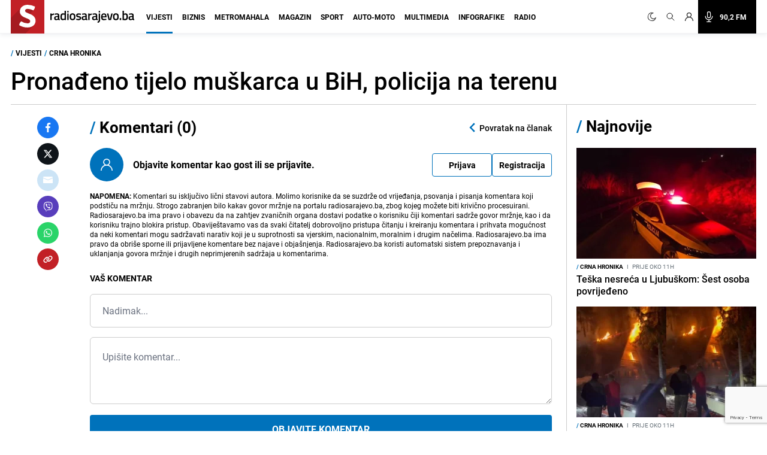

--- FILE ---
content_type: text/html; charset=UTF-8
request_url: https://radiosarajevo.ba/vijesti/crna-hronika/pronadeno-tijelo-muskarca-u-bih-policija-na-terenu/542052/komentari
body_size: 18000
content:
<!doctype html>
<html class="no-js     " lang="hr">
<head>
    <meta charset="utf-8">
    <meta http-equiv="x-ua-compatible" content="ie=edge">
        <title>Komentari na tekst: Pronađeno tijelo muškarca u BiH, policija na terenu - Radiosarajevo.ba</title>
        <meta name="google" content="notranslate" />
    <meta name="viewport" content="width=device-width, initial-scale=1">
    <link rel="preconnect" href="//storage.radiosarajevo.ba" />
    <link rel="preconnect" href="https://www.googletagmanager.com" crossorigin>
    <link rel="stylesheet" href="https://radiosarajevo.ba/assets/build/css/style.css?v=202512101044">

    <style>
    [type="radio"]:checked,
    [type="radio"]:not(:checked) {
        position: absolute;
        left: -9999px;
    }
    [type="radio"]:checked + label,
    [type="radio"]:not(:checked) + label
    {
        position: relative;
        padding-left: 24px;
        cursor: pointer;
        line-height: 16px;
    }
    [type="radio"]:checked + label:before,
    [type="radio"]:not(:checked) + label:before {
        content: '';
        position: absolute;
        left: 0;
        top: 0;
        width: 16px;
        height: 16px;
        border: 1px solid #ddd;
        border-radius: 100%;
        background: #fff;
    }
    [type="radio"]:checked + label:after,[type="radio"]:not(:checked) + label:after {
        content: '';
        width: 8px;
        height: 8px;
        /* background: #F87DA9; */
        position: absolute;
        top:4px;
        left:4px;
        border-radius: 100%;
        -webkit-transition: all 0.2s ease;
        transition: all 0.2s ease;
    }
    [type="radio"]:not(:checked) + label:after {
        opacity: 0;
        -webkit-transform: scale(0);
        transform: scale(0);
    }
    [type="radio"]:checked + label:after {
        opacity: 1;
        -webkit-transform: scale(1);
        transform: scale(1);
    }
</style>

    <link rel="preload" fetchpriority="high" as="image" href="https://radiosarajevo.ba/assets/img/logo.svg">
    <link rel="preload" fetchpriority="high" as="image" href="https://radiosarajevo.ba/assets/img/radiosarajevo-black.svg">
    <link rel="preload" href="https://radiosarajevo.ba/assets/fonts/roboto-regular-webfont.woff2" as="font" type="font/woff2" crossorigin>
    <link rel="preload" href="https://radiosarajevo.ba/assets/fonts/roboto-bold-webfont.woff2" as="font" type="font/woff2" crossorigin>

    <meta name="theme-color" content="#C22026">
<meta name="msapplication-navbutton-color" content="#C22026">
<meta name="apple-mobile-web-app-status-bar-style" content="#C22026">
<meta name="msapplication-TileImage" content="https://radiosarajevo.ba/assets/media/ms-icon-144x144.png?v=202512101044">
<link rel="apple-touch-icon" sizes="57x57" href="https://radiosarajevo.ba/assets/media/apple-icon-57x57.png?v=202512101044">
<link rel="apple-touch-icon" sizes="60x60" href="https://radiosarajevo.ba/assets/media/apple-icon-60x60.png?v=202512101044">
<link rel="apple-touch-icon" sizes="72x72" href="https://radiosarajevo.ba/assets/media/apple-icon-72x72.png?v=202512101044">
<link rel="apple-touch-icon" sizes="76x76" href="https://radiosarajevo.ba/assets/media/apple-icon-76x76.png?v=202512101044">
<link rel="apple-touch-icon" sizes="114x114" href="https://radiosarajevo.ba/assets/media/apple-icon-114x114.png?v=202512101044">
<link rel="apple-touch-icon" sizes="120x120" href="https://radiosarajevo.ba/assets/media/apple-icon-120x120.png?v=202512101044">
<link rel="apple-touch-icon" sizes="144x144" href="https://radiosarajevo.ba/assets/media/apple-icon-144x144.png?v=202512101044">
<link rel="apple-touch-icon" sizes="152x152" href="https://radiosarajevo.ba/assets/media/apple-icon-152x152.png?v=202512101044">
<link rel="apple-touch-icon" sizes="180x180" href="https://radiosarajevo.ba/assets/media/apple-icon-180x180.png?v=202512101044">
<link rel="icon" type="image/png" sizes="192x192"  href="https://radiosarajevo.ba/assets/media/android-icon-192x192.png?v=202512101044">
<link rel="icon" type="image/png" sizes="32x32" href="https://radiosarajevo.ba/assets/media/favicon-32x32.png?v=202512101044">
<link rel="icon" type="image/png" sizes="96x96" href="https://radiosarajevo.ba/assets/media/favicon-96x96.png?v=202512101044">
<link rel="icon" type="image/png" sizes="16x16" href="https://radiosarajevo.ba/assets/media/favicon-16x16.png?v=202512101044">
    <link rel="manifest" href="https://radiosarajevo.ba/assets/media/manifest.json?v=202512101044">

    <meta name="csrf-token" content="pieoje2Y9yExAP0rp4PmNHl4vdLKOXJ627zYJeQ5">
    <meta property="fb:pages" content="9659541299">
    <meta property="fb:app_id" content="257212854359532">
    <meta name="apple-itunes-app" content="app-id=1511192197">
    <meta name="facebook-domain-verification" content="kek9bj8htqhfippqb8ww1cbfv2dosa" />

            <meta name="robots" content="noindex">
    <meta name="description" content="Policija pronašla tijelo u Živinicama" />
        <meta name="keywords" content="obdukcija, policajci, MUP TK, rješavanje, patrole, preminuo, umro, tragedija" />
        <meta property="og:title" content="Komentari na tekst: Pronađeno tijelo muškarca u BiH, policija na terenu" />
    <meta property="og:description" content="U Gornjim Živinicama je u četvrtak, 18. aprila, na livadi je pronađeno tijelo, potvrđeno je za portal Radiosarajevo.ba.
Na lokalitetu Rasadine oko 7.40 sati zatečeno je lice M.K. (1974) bez znakova života.
Na mjesto događaja upućena je pa..." />
    <meta property="og:type" content="article" />
    <meta property="og:url" content="https://radiosarajevo.ba/vijesti/crna-hronika/pronadeno-tijelo-muskarca-u-bih-policija-na-terenu/542052" />
    <meta property="og:image" content="https://storage.radiosarajevo.ba/article/542052/871x540/mup-tk-ilustracija-16-11.jpg?v1713437421" />
    <meta property="article:author" content="https://www.facebook.com/RadioSarajevo">
    <meta property="article:publisher" content="https://www.facebook.com/RadioSarajevo">
    <meta property="og:site_name" content="radiosarajevo.ba" />
    <meta property="og:image:width" content="1200" />
    <meta property="og:image:height" content="630" />
    <meta name="robots" content="max-image-preview:large">

    <meta name="twitter:creator" content="@radiosarajevo">
    <meta name="twitter:site" content="@radiosarajevo">
    <meta name="twitter:url" content="https://radiosarajevo.ba/vijesti/crna-hronika/pronadeno-tijelo-muskarca-u-bih-policija-na-terenu/542052">
    <meta name="twitter:title" content="Komentari na tekst: Pronađeno tijelo muškarca u BiH, policija na terenu">
    <meta name="twitter:description" content="U Gornjim Živinicama je u četvrtak, 18. aprila, na livadi je pronađeno tijelo, potvrđeno je za portal Radiosarajevo.ba.
Na lokalitetu Rasadine oko 7.40 sati zatečeno je lice M.K. (1974) bez znakova života.
Na mjesto događaja upućena je pa...">
    <meta name="twitter:card" content="summary">
    <meta name="twitter:image" content="https://storage.radiosarajevo.ba/article/542052/871x540/mup-tk-ilustracija-16-11.jpg?v1713437421">

            <script>
            (function(a,g,b,c){a[c]=a[c]||function(){
                "undefined"===typeof a.ipromNS?(a[c].q=a[c].q||[]).push(arguments):a.ipromNS.execute(arguments)};
                var k=function(){var b=g.getElementsByTagName("script")[0];return function h(f){var e=f.shift();a[c]("setConfig",{server:e});
                    var d=document.createElement("script");0<f.length&&(d.onerror=function(){a[c]("setConfig",{blocked:!0});h(f)});
                    d.src="//cdn."+e+"/ipromNS.js";d.async=!0;d.defer=!0;b.parentNode.insertBefore(d,b)}}(),e=b;"string"===typeof b&&(e=[b]);k(e)
            })(window, document,[ "ipromcloud.com", "mabipa.com"],"_ipromNS");

                        _ipromNS('init', {
                sitePath      : ['radiosarajevo', 'vijesti'],
                cookieConsent : true
            });
                    </script>
    
    <script async src="https://www.googletagmanager.com/gtag/js?id=G-LW95WV7BZG"></script>
    <script>
      window.dataLayer = window.dataLayer || [];
      function gtag(){dataLayer.push(arguments);}
      gtag('js', new Date());

      gtag('config', 'G-LW95WV7BZG');
      //gtag('config', 'AW-386474001');
    </script>

    
    <script>
    /* <![CDATA[ */
    (function() {
        var d=document,
                h=d.getElementsByTagName('head')[0],
                s=d.createElement('script');
        s.type='text/javascript';
        s.async=true;
        s.src=document.location.protocol + '//script.dotmetrics.net/door.js?id=1403';
        h.appendChild(s);
    }());
    /* ]]> */
    </script>

    <script>
    !function(f,b,e,v,n,t,s)
    {if(f.fbq)return;n=f.fbq=function(){n.callMethod?
            n.callMethod.apply(n,arguments):n.queue.push(arguments)};
        if(!f._fbq)f._fbq=n;n.push=n;n.loaded=!0;n.version='2.0';
        n.queue=[];t=b.createElement(e);t.async=!0;
        t.src=v;s=b.getElementsByTagName(e)[0];
        s.parentNode.insertBefore(t,s)}(window,document,'script',
            'https://connect.facebook.net/en_US/fbevents.js');
        fbq('init', '1558486717776491');
        fbq('track', 'PageView');

        fbq('init', '574475780864107');
        fbq('track', 'PageView');
    </script>
    <script async src="https://fundingchoicesmessages.google.com/i/pub-9349882814557951?ers=1" nonce="yEcJyxFXpFi5XRVo_dSA1g"></script><script nonce="yEcJyxFXpFi5XRVo_dSA1g">(function() {function signalGooglefcPresent() {if (!window.frames['googlefcPresent']) {if (document.body) {const iframe = document.createElement('iframe'); iframe.style = 'width: 0; height: 0; border: none; z-index: -1000; left: -1000px; top: -1000px;'; iframe.style.display = 'none'; iframe.name = 'googlefcPresent'; document.body.appendChild(iframe);} else {setTimeout(signalGooglefcPresent, 0);}}}signalGooglefcPresent();})();</script>
    <script async src="https://pagead2.googlesyndication.com/pagead/js/adsbygoogle.js?client=ca-pub-9349882814557951" crossorigin="anonymous"></script>
</head>
<body class="vijesti  font-roboto h-full">
<header class="w-full height-48 height-14 relative " style="z-index:10000;">
    <div class="header w-full fixed height-48 height-14 z-20 border-b shadow-navbar border-navbar-border" id="header">
        <div class="w-full   container mx-auto  lg:mx-auto lg:px-2" >
            <nav class="flex items-center justify-end flex-wrap ">
                <a href="https://radiosarajevo.ba/" class="logo height-48 height-14 ml-0 mr-auto flex items-center lg:justify-start overflow-hidden" >
                    <div class="bg-rsa-red relative height-48 width-48 width-14 height-14 mr-2.5">
                        <img class="w-9 h-10 absolute bottom-0 lg:-ml-0.5 lg:w-11 lg:h-12" src="https://radiosarajevo.ba/assets/img/logo.svg" width="56" height="56" alt="Radiosarajevo.ba">
                    </div>
                    <img class="logo-title hidden" src="https://radiosarajevo.ba/assets/img/radiosarajevo-black.svg" width="140" height="20" alt="Radiosarajevo.ba">
                </a>
                <div class="height-48 height-14 flex items-center justify-center lg:order-last">
                                                            <span class="hidden search-icons focus:outline-none focus:shadow-none cursor-pointer" id="light" onclick="themeToggle(this);" title="Prebaci na light mode.">
                        <svg class="w-5 h-5 mx-1.5 lg:w-4 lg:h-4 xl:w-5 xl:h-5 lg:mr-1 lg:ml-0 xl:mx-2 xl:ml-0 2xl:mx-3 fill-curennt"  viewBox="0 0 512 512" xml:space="preserve" xmlns="http://www.w3.org/2000/svg" xmlns:xlink="http://www.w3.org/1999/xlink"><g><g><path  fill="currentColor" d="M256,144c-61.75,0-112,50.25-112,112s50.25,112,112,112s112-50.25,112-112S317.75,144,256,144z M256,336    c-44.188,0-80-35.812-80-80c0-44.188,35.812-80,80-80c44.188,0,80,35.812,80,80C336,300.188,300.188,336,256,336z M256,112    c8.833,0,16-7.167,16-16V64c0-8.833-7.167-16-16-16s-16,7.167-16,16v32C240,104.833,247.167,112,256,112z M256,400    c-8.833,0-16,7.167-16,16v32c0,8.833,7.167,16,16,16s16-7.167,16-16v-32C272,407.167,264.833,400,256,400z M380.438,154.167    l22.625-22.625c6.25-6.25,6.25-16.375,0-22.625s-16.375-6.25-22.625,0l-22.625,22.625c-6.25,6.25-6.25,16.375,0,22.625    S374.188,160.417,380.438,154.167z M131.562,357.834l-22.625,22.625c-6.25,6.249-6.25,16.374,0,22.624s16.375,6.25,22.625,0    l22.625-22.624c6.25-6.271,6.25-16.376,0-22.625C147.938,351.583,137.812,351.562,131.562,357.834z M112,256    c0-8.833-7.167-16-16-16H64c-8.833,0-16,7.167-16,16s7.167,16,16,16h32C104.833,272,112,264.833,112,256z M448,240h-32    c-8.833,0-16,7.167-16,16s7.167,16,16,16h32c8.833,0,16-7.167,16-16S456.833,240,448,240z M131.541,154.167    c6.251,6.25,16.376,6.25,22.625,0c6.251-6.25,6.251-16.375,0-22.625l-22.625-22.625c-6.25-6.25-16.374-6.25-22.625,0    c-6.25,6.25-6.25,16.375,0,22.625L131.541,154.167z M380.459,357.812c-6.271-6.25-16.376-6.25-22.625,0    c-6.251,6.25-6.271,16.375,0,22.625l22.625,22.625c6.249,6.25,16.374,6.25,22.624,0s6.25-16.375,0-22.625L380.459,357.812z"/></g></g></svg>
                    </span>
                    <span class="search-icons focus:outline-none focus:shadow-none cursor-pointer" id="dark" onclick="themeToggle(this);" title="Prebaci na dark mode.">
                        <svg class="w-3.5 h-3.5 mx-1.5 lg:w-3.5 lg:h-3.5 xl:w-3.5 xl:h-3.5 lg:mr-1 lg:ml-0 xl:mx-2 xl:ml-0 2xl:mx-3 fill-curennt" style="transform:rotate(20deg)" xmlns="http://www.w3.org/2000/svg" xmlns:xlink="http://www.w3.org/1999/xlink" viewBox="0 0 122.88 122.89"><g><path fill="currentColor" stroke="currentColor" stroke-width="3" d="M49.06,1.27c2.17-0.45,4.34-0.77,6.48-0.98c2.2-0.21,4.38-0.31,6.53-0.29c1.21,0.01,2.18,1,2.17,2.21 c-0.01,0.93-0.6,1.72-1.42,2.03c-9.15,3.6-16.47,10.31-20.96,18.62c-4.42,8.17-6.1,17.88-4.09,27.68l0.01,0.07 c2.29,11.06,8.83,20.15,17.58,25.91c8.74,5.76,19.67,8.18,30.73,5.92l0.07-0.01c7.96-1.65,14.89-5.49,20.3-10.78 c5.6-5.47,9.56-12.48,11.33-20.16c0.27-1.18,1.45-1.91,2.62-1.64c0.89,0.21,1.53,0.93,1.67,1.78c2.64,16.2-1.35,32.07-10.06,44.71 c-8.67,12.58-22.03,21.97-38.18,25.29c-16.62,3.42-33.05-0.22-46.18-8.86C14.52,104.1,4.69,90.45,1.27,73.83 C-2.07,57.6,1.32,41.55,9.53,28.58C17.78,15.57,30.88,5.64,46.91,1.75c0.31-0.08,0.67-0.16,1.06-0.25l0.01,0l0,0L49.06,1.27 L49.06,1.27z M51.86,5.2c-0.64,0.11-1.28,0.23-1.91,0.36l-1.01,0.22l0,0c-0.29,0.07-0.63,0.14-1,0.23 c-14.88,3.61-27.05,12.83-34.7,24.92C5.61,42.98,2.46,57.88,5.56,72.94c3.18,15.43,12.31,28.11,24.51,36.15 c12.19,8.03,27.45,11.41,42.88,8.23c15-3.09,27.41-11.81,35.46-23.49c6.27-9.09,9.9-19.98,10.09-31.41 c-2.27,4.58-5.3,8.76-8.96,12.34c-6,5.86-13.69,10.13-22.51,11.95l-0.01,0c-12.26,2.52-24.38-0.16-34.07-6.54 c-9.68-6.38-16.93-16.45-19.45-28.7l0-0.01C31.25,40.58,33.1,29.82,38,20.77C41.32,14.63,46.05,9.27,51.86,5.2L51.86,5.2z"/></g></svg>
                    </span>
                                        <a href="#" class="search-icons focus:outline-none focus:shadow-none" title="Pretraga" id="search">
                        <!-- <svg xmlns="http://www.w3.org/2000/svg" class="w-4 h-4 mx-1.5 lg:w-3.5 lg:h-3.5 xl:w-4 xl:h-4 lg:mx-1 xl:mx-2 2xl:mx-3 fill-curennt" fill="none" viewBox="0 0 24 24" stroke="currentColor">
  <path d="m21 21-6-6m2-5a7 7 0 1 1-14 0 7 7 0 0 1 14 0z"/>
</svg> -->

<svg xmlns="http://www.w3.org/2000/svg" class="w-4 h-4 mx-1.5 lg:w-3.5 lg:h-3.5 xl:w-4 xl:h-4 lg:mx-1 xl:mx-2 2xl:mx-3 fill-curennt" fill="none" viewBox="0 0 24 24" stroke="currentColor">
  <path stroke-linecap="round" stroke-linejoin="round" stroke-width="1.4" d="M21 21l-6-6m2-5a7 7 0 11-14 0 7 7 0 0114 0z" />
</svg>                    </a>
                                            <!-- user kad nisi logovan -->
                            <a href="https://radiosarajevo.ba/auth/login" class="icons focus:outline-none focus:shadow-none" title="Prijava i registracija korisnika">
                                <svg xmlns="http://www.w3.org/2000/svg" class="w-3.5 h-3.5 mx-1.5 lg:w-3 lg:h-3 xl:w-3.5 xl:h-3.5 lg:mx-1 xl:mx-2 2xl:ml-3 2xl:mr-6 fill-current" viewBox="0 0 16 16" stroke="currentColor">
  <path d="M13.657 10.343a7.97 7.97 0 0 0-3.04-1.907 4.623 4.623 0 0 0 2.008-3.811A4.63 4.63 0 0 0 8 0a4.63 4.63 0 0 0-4.625 4.625c0 1.58.796 2.977 2.008 3.811a7.97 7.97 0 0 0-3.04 1.907A7.948 7.948 0 0 0 0 16h1.25A6.758 6.758 0 0 1 8 9.25 6.758 6.758 0 0 1 14.75 16H16a7.948 7.948 0 0 0-2.343-5.657ZM8 8a3.379 3.379 0 0 1-3.375-3.375A3.379 3.379 0 0 1 8 1.25a3.379 3.379 0 0 1 3.375 3.375A3.379 3.379 0 0 1 8 8Z" fill-rule="nonzero" stroke="none"/>
</svg>                            </a>
                                                <a href="/"  class="icons h-14 flex items-center xl:bg-black xl:pr-4 xl:hover:bg-rsa-red " onclick="window.open('/slusaj','Radio Sarajevo','width=1080, height=600'); return false;" title="Slušaj radiosarajevo.ba">
                            <!-- <svg xmlns="http://www.w3.org/2000/svg" class="w-4 h-4 mx-1.5 mr-4 lg:mx-1 xl:w-5 xl:h-5 xl:mx-2 2xl:ml-3 xl:text-white" viewBox="0 0 11 16" stroke="currentColor">
  <g fill-rule="nonzero" stroke="none">
    <path d="M11 8.596c0-.263-.227-.477-.506-.477-.28 0-.506.214-.506.477 0 2.334-2.013 4.233-4.488 4.233-2.475 0-4.488-1.899-4.488-4.233 0-.263-.227-.477-.506-.477-.28 0-.506.214-.506.477 0 2.7 2.198 4.923 4.994 5.165v1.285H3.116c-.28 0-.506.213-.506.477 0 .263.227.477.506.477h4.768c.279 0 .506-.214.506-.477 0-.264-.227-.477-.506-.477H6.006V13.76C8.802 13.52 11 11.296 11 8.596Z"/>
    <path d="M5.5 11.652c1.786 0 3.24-1.371 3.24-3.056v-5.54C8.74 1.37 7.286 0 5.5 0 3.714 0 2.26 1.37 2.26 3.055v5.541c0 1.685 1.454 3.056 3.24 3.056ZM3.272 3.055c0-1.158 1-2.1 2.228-2.1 1.228 0 2.228.942 2.228 2.1v5.541c0 1.159-1 2.101-2.228 2.101-1.228 0-2.228-.942-2.228-2.1V3.054Z"/>
  </g>
</svg> -->

<svg xmlns="http://www.w3.org/2000/svg" class="w-4 h-4 mx-1.5 mr-4 lg:mx-1 xl:w-5 xl:h-5 xl:mx-2 2xl:ml-3 xl:text-white" fill="none" viewBox="0 0 24 24" stroke="currentColor">
  <path stroke-linecap="round" stroke-linejoin="round" stroke-width="1.5" d="M19 11a7 7 0 01-7 7m0 0a7 7 0 01-7-7m7 7v4m0 0H8m4 0h4m-4-8a3 3 0 01-3-3V5a3 3 0 116 0v6a3 3 0 01-3 3z" />
</svg>
                            <span class="hidden font-bold text-white text-sm xl:block"> 90,2 FM</span>
                        </a>
                    
                </div>
                <div class="bg-black height-48 width-48 height-14 width-14 flex items-center justify-center lg:hidden">
                    <a href="#" id="hamburger-btn" class="flex items-center text-white">
                        <span class="sr-only">Otvori meni</span>
                        <svg id="hamburger-btn-open" class="w-6 h-6 text-white" stroke="currentColor" viewBox="0 0 24 24" xmlns="http://www.w3.org/2000/svg"><path stroke-linecap="round" stroke-linejoin="round" stroke-width="2" d="M4 6h16M4 12h16M4 18h16"></path></svg>
                        <svg id="hamburger-btn-closed" class="w-6 h-6 hidden text-white" stroke="currentColor" viewBox="0 0 24 24" xmlns="http://www.w3.org/2000/svg"><path stroke-linecap="round" stroke-linejoin="round" stroke-width="2" d="M6 18L18 6M6 6l12 12"></path></svg>
                    </a>
                </div>
                <div class="navbar-menu hidden p-0 lg:flex h-14 lg:flex-grow lg:items-center lg:w-auto ">
                    <div class="text-sm flex flex-col lg:flex-grow lg:flex-row text-left lg:p-0 lg:items-center height-14 lg:ml-1 lg:mr-auto xl:ml-3">
                                                    <div class="group relative z-auto">
                                <a href="https://radiosarajevo.ba/vijesti" class="name-category  active  text-xl leading-10 font-bold uppercase lg:text-sm lg:leading-9 lg:mx-2 2xl:mx-3 border-b-3 pb-4 focus:outline-none focus:shadow-none   lg:hover:text-vijesti">
                                    Vijesti
                                </a>
                                                            </div>
                                                    <div class="group relative z-auto">
                                <a href="https://radiosarajevo.ba/biznis" class="name-category  text-xl leading-10 font-bold uppercase lg:text-sm lg:leading-9 lg:mx-2 2xl:mx-3 border-b-3 pb-4 focus:outline-none focus:shadow-none   lg:hover:text-biznis">
                                    Biznis
                                </a>
                                                            </div>
                                                    <div class="group relative z-auto">
                                <a href="https://radiosarajevo.ba/metromahala" class="name-category  text-xl leading-10 font-bold uppercase lg:text-sm lg:leading-9 lg:mx-2 2xl:mx-3 border-b-3 pb-4 focus:outline-none focus:shadow-none   lg:hover:text-metromahala">
                                    Metromahala
                                </a>
                                                            </div>
                                                    <div class="group relative z-auto">
                                <a href="https://radiosarajevo.ba/magazin" class="name-category  text-xl leading-10 font-bold uppercase lg:text-sm lg:leading-9 lg:mx-2 2xl:mx-3 border-b-3 pb-4 focus:outline-none focus:shadow-none   lg:hover:text-magazin">
                                    Magazin
                                </a>
                                                            </div>
                                                    <div class="group relative z-auto">
                                <a href="https://radiosarajevo.ba/sport" class="name-category  text-xl leading-10 font-bold uppercase lg:text-sm lg:leading-9 lg:mx-2 2xl:mx-3 border-b-3 pb-4 focus:outline-none focus:shadow-none   lg:hover:text-sport">
                                    Sport
                                </a>
                                                            </div>
                                                    <div class="group relative z-auto">
                                <a href="https://radiosarajevo.ba/auto-moto" class="name-category  text-xl leading-10 font-bold uppercase lg:text-sm lg:leading-9 lg:mx-2 2xl:mx-3 border-b-3 pb-4 focus:outline-none focus:shadow-none   lg:hover:text-auto-moto">
                                    Auto-moto
                                </a>
                                                            </div>
                                                    <div class="group relative z-auto">
                                <a href="https://radiosarajevo.ba/multimedia" class="name-category  text-xl leading-10 font-bold uppercase lg:text-sm lg:leading-9 lg:mx-2 2xl:mx-3 border-b-3 pb-4 focus:outline-none focus:shadow-none   lg:hover:text-multimedia">
                                    Multimedia
                                </a>
                                                            </div>
                                                    <div class="group relative z-auto">
                                <a href="https://radiosarajevo.ba/infografike" class="name-category  text-xl leading-10 font-bold uppercase lg:text-sm lg:leading-9 lg:mx-2 2xl:mx-3 border-b-3 pb-4 focus:outline-none focus:shadow-none   lg:hover:text-infografike">
                                    Infografike
                                </a>
                                                            </div>
                                                    <div class="group relative z-auto">
                                <a href="https://radiosarajevo.ba/radio" class="name-category  text-xl leading-10 font-bold uppercase lg:text-sm lg:leading-9 lg:mx-2 2xl:mx-3 border-b-3 pb-4 focus:outline-none focus:shadow-none   lg:hover:text-radio">
                                    Radio
                                </a>
                                                            </div>
                                            </div>
                </div>
            </nav>
        </div>
    </div>
</header>
<div class=" hidden  relative container md:px-2 mx-auto " id="searchOpen">
    <div class="w-full height-48 height-14 px-4 flex items-center bg-search-bg" >
        <div class="container mx-auto">
            <form action="https://radiosarajevo.ba/pretraga" method="get" class="w-full">
                <div class="flex flex-row items-center justify-center">
                    <!-- <svg xmlns="http://www.w3.org/2000/svg" class="icon-black w-5 h-5 mr-4 hidden md:block" fill="none" viewBox="0 0 24 24" stroke="currentColor">
  <path d="m21 21-6-6m2-5a7 7 0 1 1-14 0 7 7 0 0 1 14 0z"/>
</svg> -->

<svg xmlns="http://www.w3.org/2000/svg" class="icon-black w-5 h-5 mr-4 hidden md:block" fill="none" viewBox="0 0 24 24" stroke="currentColor">
  <path stroke-linecap="round" stroke-linejoin="round" stroke-width="1.4" d="M21 21l-6-6m2-5a7 7 0 11-14 0 7 7 0 0114 0z" />
</svg>                    <input value="" class="no-focus search-box w-full bg-transparent p-0 md:px-4 text-black text-lg leading-4 placeholder-black" id="search_open" type="text" name="keywords" required placeholder="Pretraži">
                    <button class="md:bg-rsa-red md:rounded-md md:px-4 md:py-px md:leading-7 md:text-white font-bold text-base focus:outline-none focus:shadow-outline   md:hover:bg-black md:hover:border-black" type="submit">
                        <span class="hidden md:block">Pretraži</span>
                        <!-- <svg xmlns="http://www.w3.org/2000/svg" class="icon-black w-5 h-5 md:hidden" fill="none" viewBox="0 0 24 24" stroke="currentColor">
  <path d="m21 21-6-6m2-5a7 7 0 1 1-14 0 7 7 0 0 1 14 0z"/>
</svg> -->

<svg xmlns="http://www.w3.org/2000/svg" class="icon-black w-5 h-5 md:hidden" fill="none" viewBox="0 0 24 24" stroke="currentColor">
  <path stroke-linecap="round" stroke-linejoin="round" stroke-width="1.4" d="M21 21l-6-6m2-5a7 7 0 11-14 0 7 7 0 0114 0z" />
</svg>                    </button>
                                        <svg class="icon-black w-6 h-6 cursor-pointer ml-2" stroke="currentColor" viewBox="0 0 24 24" xmlns="http://www.w3.org/2000/svg" id="close_search">
  <path stroke-linecap="round" stroke-linejoin="round" stroke-width="2" d="M6 18 18 6M6 6l12 12"/>
</svg>                </div>
            </form>
        </div>
    </div>
</div>

<!-- Main content -->
<div class="main">
    
        <div class="bg-white top-48 z-10 w-full top-56 hidden" id="news_open_scroll_title" style="z-index:1050;">
    <section class=" hidden mx-auto container w-full  p-4 flex-col md:flex lg:flex-row lg:items-center lg:justify-between" >
        <h2 class="font-bold text-lg mb-4 lg:mb-0 lg:w-8/12">Pronađeno tijelo muškarca u BiH, policija na terenu</h2>
        <div class="flex items-center w-full justify-end">
                        <a href="https://radiosarajevo.ba/vijesti/crna-hronika/pronadeno-tijelo-muskarca-u-bih-policija-na-terenu/542052/komentari" class="cursor-pointer hover:text-color flex items-center mr-4 md:mr-0 comment-block">
                <svg xmlns="http://www.w3.org/2000/svg" viewBox="0 0 18 16" class="w-4 h-4 mt-0.5 fill-current">
  <path d="M4 16a.572.572 0 0 1-.571-.571V12.57H1.714C.77 12.571 0 11.802 0 10.857V1.714C0 .77.77 0 1.714 0H15.43c.945 0 1.714.77 1.714 1.714v9.143c0 .945-.77 1.714-1.714 1.714H8.486l-4.129 3.304A.57.57 0 0 1 4 16ZM1.714 1.143a.572.572 0 0 0-.571.571v9.143c0 .315.256.572.571.572H4a.57.57 0 0 1 .571.571v2.24l3.358-2.686a.571.571 0 0 1 .357-.125h7.143a.572.572 0 0 0 .571-.572V1.714a.572.572 0 0 0-.571-.571H1.714Z" fill-rule="nonzero"/>
</svg>                <div class="-ml-5 text-sm font-bold -mt-1 md:mt-0 md:ml-2"><span class="comment-counts">0</span> <span class="hidden md:inline">komentara</span></div>
            </a>
                        <span class="hidden text-sm font-bold md:inline mx-3">| </span>
            <span class="hidden text-sm font-bold md:inline mr-4">Podijeli </span>
            <div class="flex flex-row tems-center justify-center">
                <a style="background:#1877F2;border-color:#1877F2;" href="https://www.facebook.com/sharer.php?u=https://radiosarajevo.ba/vijesti/crna-hronika/pronadeno-tijelo-muskarca-u-bih-policija-na-terenu/542052" onclick="window.open(this.href, 'fbWindow', 'left=50,top=50,width=600,height=450,toolbar=0'); return false;" class="share-icon border text-white rounded-full w-9 h-9 flex items-center justify-center mr-2 last:mr-0" rel="noopener" title="Podijeli na Facebook">
                    <svg xmlns="http://www.w3.org/2000/svg" viewBox="0 0 24 24" class="w-4 h-4 fill-current">
  <path d="M15.997 3.985h2.191V.169C17.81.117 16.51 0 14.996 0c-3.159 0-5.323 1.987-5.323 5.639V9H6.187v4.266h3.486V24h4.274V13.267h3.345l.531-4.266h-3.877V6.062c.001-1.233.333-2.077 2.051-2.077z"/>
</svg>                </a>
                <a style="background:#0F1419;border-color:#0F1419;" href="https://twitter.com/intent/tweet?text=Prona%C4%91eno%20tijelo%20mu%C5%A1karca%20u%20BiH%2C%20policija%20na%20terenu&amp;url=https://radiosarajevo.ba/vijesti/crna-hronika/pronadeno-tijelo-muskarca-u-bih-policija-na-terenu/542052" onclick="window.open(this.href, 'twitterWin', 'left=50,top=50,width=600,height=450,toolbar=0'); return false;" class="share-icon border text-white rounded-full w-9 h-9 flex items-center justify-center mr-2 last:mr-0" rel="noopener" title="Podijeli na Twitter">
                    <svg xmlns="http://www.w3.org/2000/svg" viewBox="0 0 512 512" class="w-4 h-4 fill-current">
  <path fill="currentColor" d="M389.2 48h70.6L305.6 224.2 487 464H345L233.7 318.6 106.5 464H35.8L200.7 275.5 26.8 48H172.4L272.9 180.9 389.2 48zM364.4 421.8h39.1L151.1 88h-42L364.4 421.8z"/>
</svg>                </a>
                                <a style="background:#CCE4F6;border-color:#CCE4F6;" href="mailto:?subject=Prona%C4%91eno%20tijelo%20mu%C5%A1karca%20u%20BiH%2C%20policija%20na%20terenu&amp;body=https://radiosarajevo.ba/vijesti/crna-hronika/pronadeno-tijelo-muskarca-u-bih-policija-na-terenu/542052" class="share-icon border text-white rounded-full w-9 h-9 flex items-center justify-center mr-2 last:mr-0" rel="noopener" title="Pošalji na e-mail">
                    <svg xmlns="http://www.w3.org/2000/svg" viewBox="0 0 19 14" class="w-4 h-4 fill-current">
    <path d="M17.813 0H1.188C.531 0 0 .532 0 1.188v.675l9.5 4.023L19 1.862v-.675C19 .532 18.468 0 17.812 0Z"/>
    <path d="M9.732 7.077a.582.582 0 0 1-.464 0L0 3.153v8.722c0 .655.532 1.188 1.188 1.188h16.625c.655 0 1.187-.533 1.187-1.188V3.153L9.732 7.077Z"/>
</svg>                </a>
                <a style="background:#583EBC;border-color:#583EBC;" href="viber://forward?text=https://radiosarajevo.ba/vijesti/crna-hronika/pronadeno-tijelo-muskarca-u-bih-policija-na-terenu/542052" class="share-icon border text-white rounded-full w-9 h-9 flex items-center justify-center mr-2 last:mr-0" rel="noopener" title="Podijeli na Viber">
                    <svg xmlns="http://www.w3.org/2000/svg" viewBox="0 0 24 24" class="w-4 h-4 fill-current">
  <path d="M23.155 13.893c.716-6.027-.344-9.832-2.256-11.553l.001-.001C17.814-.6 7.392-1.035 3.7 2.471 2.042 4.186 1.458 6.703 1.394 9.819c-.064 3.117-.14 8.956 5.301 10.54H6.7l-.005 2.419s-.037.98.589 1.177c.716.232 1.04-.223 3.267-2.883 3.724.323 6.584-.417 6.909-.525.752-.252 5.007-.815 5.695-6.654zM10.918 19.37s-2.357 2.939-3.09 3.702c-.24.248-.503.225-.499-.267 0-.323.018-4.016.018-4.016-4.613-1.322-4.341-6.294-4.291-8.895.05-2.602.526-4.733 1.93-6.168C8.225.689 17.362 1.368 19.69 3.556c2.846 2.523 1.833 9.651 1.839 9.894-.585 4.874-4.033 5.183-4.667 5.394-.271.09-2.786.737-5.944.526z"/>
  <path d="M12.222 4.297c-.385 0-.385.6 0 .605 2.987.023 5.447 2.105 5.474 5.924 0 .403.59.398.585-.005h-.001c-.032-4.115-2.718-6.501-6.058-6.524z"/>
  <path d="M16.151 10.193c-.009.398.58.417.585.014.049-2.269-1.35-4.138-3.979-4.335-.385-.028-.425.577-.041.605 2.28.173 3.481 1.729 3.435 3.716zM15.521 12.774c-.494-.286-.997-.108-1.205.173l-.435.563c-.221.286-.634.248-.634.248-3.014-.797-3.82-3.951-3.82-3.951s-.037-.427.239-.656l.544-.45c.272-.216.444-.736.167-1.247-.74-1.337-1.237-1.798-1.49-2.152-.266-.333-.666-.408-1.082-.183h-.009c-.865.506-1.812 1.453-1.509 2.428.517 1.028 1.467 4.305 4.495 6.781 1.423 1.171 3.675 2.371 4.631 2.648l.009.014c.942.314 1.858-.67 2.347-1.561v-.007c.217-.431.145-.839-.172-1.106-.562-.548-1.41-1.153-2.076-1.542z"/>
  <path d="M13.169 8.104c.961.056 1.427.558 1.477 1.589.018.403.603.375.585-.028-.064-1.346-.766-2.096-2.03-2.166-.385-.023-.421.582-.032.605z"/>
</svg>                </a>
                <a style="background:#2AD469;border-color:#2AD469;" href="whatsapp://send?text=https://radiosarajevo.ba/vijesti/crna-hronika/pronadeno-tijelo-muskarca-u-bih-policija-na-terenu/542052" class="share-icon border text-white rounded-full w-9 h-9 flex items-center justify-center mr-2 last:mr-0" rel="noopener" title="Podijeli na Whatsapp">
                    <svg xmlns="http://www.w3.org/2000/svg" viewBox="0 0 448 512" class="w-4 h-4 fill-current">
  <path d="M380.9 97.1C339 55.1 283.2 32 223.9 32c-122.4 0-222 99.6-222 222 0 39.1 10.2 77.3 29.6 111L0 480l117.7-30.9c32.4 17.7 68.9 27 106.1 27h.1c122.3 0 224.1-99.6 224.1-222 0-59.3-25.2-115-67.1-157zm-157 341.6c-33.2 0-65.7-8.9-94-25.7l-6.7-4-69.8 18.3L72 359.2l-4.4-7c-18.5-29.4-28.2-63.3-28.2-98.2 0-101.7 82.8-184.5 184.6-184.5 49.3 0 95.6 19.2 130.4 54.1 34.8 34.9 56.2 81.2 56.1 130.5 0 101.8-84.9 184.6-186.6 184.6zm101.2-138.2c-5.5-2.8-32.8-16.2-37.9-18-5.1-1.9-8.8-2.8-12.5 2.8-3.7 5.6-14.3 18-17.6 21.8-3.2 3.7-6.5 4.2-12 1.4-32.6-16.3-54-29.1-75.5-66-5.7-9.8 5.7-9.1 16.3-30.3 1.8-3.7.9-6.9-.5-9.7-1.4-2.8-12.5-30.1-17.1-41.2-4.5-10.8-9.1-9.3-12.5-9.5-3.2-.2-6.9-.2-10.6-.2-3.7 0-9.7 1.4-14.8 6.9-5.1 5.6-19.4 19-19.4 46.3 0 27.3 19.9 53.7 22.6 57.4 2.8 3.7 39.1 59.7 94.8 83.8 35.2 15.2 49 16.5 66.6 13.9 10.7-1.6 32.8-13.4 37.4-26.4 4.6-13 4.6-24.1 3.2-26.4-1.3-2.5-5-3.9-10.5-6.6z"/>
</svg>                </a>
                <div style="background:#c22026;border-color:#c22026;" onclick="copy(this);" data-copy="copy-link-scroll" class="share-icon cursor-pointer border text-white rounded-full w-9 h-9 flex items-center justify-center mr-2 last:mr-0" title="Kopiraj link">
                    <span id="copy-link-scroll" class="tooltip-holder absolute w-max -right-5 z-50 invisible" style="margin-top:-78px; z-index:1000;">
                        <span class="z-50 rounded p-1 bg-rsa-red text-white text-xs w-max">Link je kopiran</span>
                        <svg xmlns="http://www.w3.org/2000/svg" viewBox="0 0 32 16" class="w-4 text-rsa-red rotate-180 z-10 absolute" style="right:27px">
                            <path fill="currentColor" d="M16 0l16 16H0z"></path>
                        </svg>
                    </span>
                    <svg xmlns="http://www.w3.org/2000/svg" viewBox="0 0 640 512" class="w-4 h-4 fill-current">
    <path d="M579.8 267.7c56.5-56.5 56.5-148 0-204.5c-50-50-128.8-56.5-186.3-15.4l-1.6 1.1c-14.4 10.3-17.7 30.3-7.4 44.6s30.3 17.7 44.6 7.4l1.6-1.1c32.1-22.9 76-19.3 103.8 8.6c31.5 31.5 31.5 82.5 0 114L422.3 334.8c-31.5 31.5-82.5 31.5-114 0c-27.9-27.9-31.5-71.8-8.6-103.8l1.1-1.6c10.3-14.4 6.9-34.4-7.4-44.6s-34.4-6.9-44.6 7.4l-1.1 1.6C206.5 251.2 213 330 263 380c56.5 56.5 148 56.5 204.5 0L579.8 267.7zM60.2 244.3c-56.5 56.5-56.5 148 0 204.5c50 50 128.8 56.5 186.3 15.4l1.6-1.1c14.4-10.3 17.7-30.3 7.4-44.6s-30.3-17.7-44.6-7.4l-1.6 1.1c-32.1 22.9-76 19.3-103.8-8.6C74 372 74 321 105.5 289.5L217.7 177.2c31.5-31.5 82.5-31.5 114 0c27.9 27.9 31.5 71.8 8.6 103.9l-1.1 1.6c-10.3 14.4-6.9 34.4 7.4 44.6s34.4 6.9 44.6-7.4l1.1-1.6C433.5 260.8 427 182 377 132c-56.5-56.5-148-56.5-204.5 0L60.2 244.3z"/>
</svg>                </div>
            </div>
        </div>
    </section>
</div>
    
        <article data-article-id="542052" data-comment-count="0" class="main-article container pt-4 mx-auto md:px-2 lg:pt-6">
        <div class="breadcrumb font-bold flex flex-row uppercase mb-4 text-sm leading-4 px-2 md:px-0">
            <span>/</span><a href="https://radiosarajevo.ba/vijesti" class="mx-1">Vijesti</a>
            <span>/</span><a href="https://radiosarajevo.ba/vijesti/crna-hronika" class="mx-1">Crna hronika</a>
        </div>
        <h1 class="font-medium text-26 text-color leading-30 mb-4 md:text-4xl lg:text-6xl lg:leading-46 lg:w-10/12 px-2 md:px-0 lg:mb-4">
            <a href="https://radiosarajevo.ba/vijesti/crna-hronika/pronadeno-tijelo-muskarca-u-bih-policija-na-terenu/542052">Pronađeno tijelo muškarca u BiH, policija na terenu</a>
        </h1>
        <div class="flex flex-col lg:flex-row lg:border-t lg:border-form-grey ">
            <div class="w-full lg:pr-4 lg:border-r lg:border-form-grey lg:pt-5 width-lg-max-width">

                <div class="flex flex-col items-start md:flex-row">
                    <!-- share za social media desktop -->
                    <div class="flex flex-col items-center hidden lg:flex justify-center w-36">
    <div class="flex flex-row  lg:flex-col ">
        <a  style="background:#1877F2;border-color:#1877F2;" href="https://www.facebook.com/sharer.php?u=https://radiosarajevo.ba/vijesti/crna-hronika/pronadeno-tijelo-muskarca-u-bih-policija-na-terenu/542052" onclick="window.open(this.href, 'fbWindow', 'left=50,top=50,width=600,height=450,toolbar=0'); return false;" class="share-icon border border-grey bg-grey text-white rounded-full w-9 h-9 flex items-center justify-center mr-2 last:mr-0 lg:mr-0 lg:mb-2 lg:last:mb-0 hover:bg-black hover:border-black" rel="noopener" title="Podijeli na Facebook">
            <svg xmlns="http://www.w3.org/2000/svg" viewBox="0 0 24 24" class="w-4 h-4 fill-current">
  <path d="M15.997 3.985h2.191V.169C17.81.117 16.51 0 14.996 0c-3.159 0-5.323 1.987-5.323 5.639V9H6.187v4.266h3.486V24h4.274V13.267h3.345l.531-4.266h-3.877V6.062c.001-1.233.333-2.077 2.051-2.077z"/>
</svg>        </a>
        <a style="background:#0F1419;border-color:#0F1419;" href="https://twitter.com/intent/tweet?text=Prona%C4%91eno%20tijelo%20mu%C5%A1karca%20u%20BiH%2C%20policija%20na%20terenu&amp;url=https://radiosarajevo.ba/vijesti/crna-hronika/pronadeno-tijelo-muskarca-u-bih-policija-na-terenu/542052" onclick="window.open(this.href, 'twitterWin', 'left=50,top=50,width=600,height=450,toolbar=0'); return false;" class="share-icon border-grey bg-grey text-white rounded-full w-9 h-9 flex items-center justify-center mr-2 last:mr-0 lg:mr-0 lg:mb-2 lg:last:mb-0 hover:bg-black hover:border-black" rel="noopener" title="Podijeli na Twitter">
            <svg xmlns="http://www.w3.org/2000/svg" viewBox="0 0 512 512" class="w-4 h-4 fill-current">
  <path fill="currentColor" d="M389.2 48h70.6L305.6 224.2 487 464H345L233.7 318.6 106.5 464H35.8L200.7 275.5 26.8 48H172.4L272.9 180.9 389.2 48zM364.4 421.8h39.1L151.1 88h-42L364.4 421.8z"/>
</svg>        </a>
                <a style="background:#CCE4F6;border-color:#CCE4F6;" href="mailto:?subject=Prona%C4%91eno%20tijelo%20mu%C5%A1karca%20u%20BiH%2C%20policija%20na%20terenu&amp;body=https://radiosarajevo.ba/vijesti/crna-hronika/pronadeno-tijelo-muskarca-u-bih-policija-na-terenu/542052" class="share-icon border-grey bg-grey text-white rounded-full w-9 h-9 flex items-center justify-center mr-2 last:mr-0 lg:mr-0 lg:mb-2 lg:last:mb-0 hover:bg-black hover:border-black" rel="noopener" title="Pošalji na e-mail">
            <svg xmlns="http://www.w3.org/2000/svg" viewBox="0 0 19 14" class="w-4 h-4 fill-current">
    <path d="M17.813 0H1.188C.531 0 0 .532 0 1.188v.675l9.5 4.023L19 1.862v-.675C19 .532 18.468 0 17.812 0Z"/>
    <path d="M9.732 7.077a.582.582 0 0 1-.464 0L0 3.153v8.722c0 .655.532 1.188 1.188 1.188h16.625c.655 0 1.187-.533 1.187-1.188V3.153L9.732 7.077Z"/>
</svg>        </a>
        <a style="background:#583EBC;border-color:#583EBC;" href="viber://forward?text=https://radiosarajevo.ba/vijesti/crna-hronika/pronadeno-tijelo-muskarca-u-bih-policija-na-terenu/542052" class="share-icon border-grey bg-grey text-white rounded-full w-9 h-9 flex items-center justify-center mr-2 last:mr-0 lg:mr-0 lg:mb-2 lg:last:mb-0 hover:bg-black hover:border-black" rel="noopener" title="Podijeli na Viber">
            <svg xmlns="http://www.w3.org/2000/svg" viewBox="0 0 24 24" class="w-4 h-4 fill-current">
  <path d="M23.155 13.893c.716-6.027-.344-9.832-2.256-11.553l.001-.001C17.814-.6 7.392-1.035 3.7 2.471 2.042 4.186 1.458 6.703 1.394 9.819c-.064 3.117-.14 8.956 5.301 10.54H6.7l-.005 2.419s-.037.98.589 1.177c.716.232 1.04-.223 3.267-2.883 3.724.323 6.584-.417 6.909-.525.752-.252 5.007-.815 5.695-6.654zM10.918 19.37s-2.357 2.939-3.09 3.702c-.24.248-.503.225-.499-.267 0-.323.018-4.016.018-4.016-4.613-1.322-4.341-6.294-4.291-8.895.05-2.602.526-4.733 1.93-6.168C8.225.689 17.362 1.368 19.69 3.556c2.846 2.523 1.833 9.651 1.839 9.894-.585 4.874-4.033 5.183-4.667 5.394-.271.09-2.786.737-5.944.526z"/>
  <path d="M12.222 4.297c-.385 0-.385.6 0 .605 2.987.023 5.447 2.105 5.474 5.924 0 .403.59.398.585-.005h-.001c-.032-4.115-2.718-6.501-6.058-6.524z"/>
  <path d="M16.151 10.193c-.009.398.58.417.585.014.049-2.269-1.35-4.138-3.979-4.335-.385-.028-.425.577-.041.605 2.28.173 3.481 1.729 3.435 3.716zM15.521 12.774c-.494-.286-.997-.108-1.205.173l-.435.563c-.221.286-.634.248-.634.248-3.014-.797-3.82-3.951-3.82-3.951s-.037-.427.239-.656l.544-.45c.272-.216.444-.736.167-1.247-.74-1.337-1.237-1.798-1.49-2.152-.266-.333-.666-.408-1.082-.183h-.009c-.865.506-1.812 1.453-1.509 2.428.517 1.028 1.467 4.305 4.495 6.781 1.423 1.171 3.675 2.371 4.631 2.648l.009.014c.942.314 1.858-.67 2.347-1.561v-.007c.217-.431.145-.839-.172-1.106-.562-.548-1.41-1.153-2.076-1.542z"/>
  <path d="M13.169 8.104c.961.056 1.427.558 1.477 1.589.018.403.603.375.585-.028-.064-1.346-.766-2.096-2.03-2.166-.385-.023-.421.582-.032.605z"/>
</svg>        </a>
        <a style="background:#2AD469;border-color:#2AD469;" href="whatsapp://send?text=https://radiosarajevo.ba/vijesti/crna-hronika/pronadeno-tijelo-muskarca-u-bih-policija-na-terenu/542052" class="share-icon border-grey bg-grey text-white rounded-full w-9 h-9 flex items-center justify-center mr-2 last:mr-0 lg:mr-0 lg:mb-2 lg:last:mb-0 hover:bg-black hover:border-black" rel="noopener" title="Podijeli na Whatsapp">
            <svg xmlns="http://www.w3.org/2000/svg" viewBox="0 0 448 512" class="w-4 h-4 fill-current">
  <path d="M380.9 97.1C339 55.1 283.2 32 223.9 32c-122.4 0-222 99.6-222 222 0 39.1 10.2 77.3 29.6 111L0 480l117.7-30.9c32.4 17.7 68.9 27 106.1 27h.1c122.3 0 224.1-99.6 224.1-222 0-59.3-25.2-115-67.1-157zm-157 341.6c-33.2 0-65.7-8.9-94-25.7l-6.7-4-69.8 18.3L72 359.2l-4.4-7c-18.5-29.4-28.2-63.3-28.2-98.2 0-101.7 82.8-184.5 184.6-184.5 49.3 0 95.6 19.2 130.4 54.1 34.8 34.9 56.2 81.2 56.1 130.5 0 101.8-84.9 184.6-186.6 184.6zm101.2-138.2c-5.5-2.8-32.8-16.2-37.9-18-5.1-1.9-8.8-2.8-12.5 2.8-3.7 5.6-14.3 18-17.6 21.8-3.2 3.7-6.5 4.2-12 1.4-32.6-16.3-54-29.1-75.5-66-5.7-9.8 5.7-9.1 16.3-30.3 1.8-3.7.9-6.9-.5-9.7-1.4-2.8-12.5-30.1-17.1-41.2-4.5-10.8-9.1-9.3-12.5-9.5-3.2-.2-6.9-.2-10.6-.2-3.7 0-9.7 1.4-14.8 6.9-5.1 5.6-19.4 19-19.4 46.3 0 27.3 19.9 53.7 22.6 57.4 2.8 3.7 39.1 59.7 94.8 83.8 35.2 15.2 49 16.5 66.6 13.9 10.7-1.6 32.8-13.4 37.4-26.4 4.6-13 4.6-24.1 3.2-26.4-1.3-2.5-5-3.9-10.5-6.6z"/>
</svg>        </a>
        <div style="background:#c22026;border-color:#c22026;" onclick="copy(this);" data-copy="copy-link-desktop_comment_desktop" class="share-icon cursor-pointer border-grey bg-grey text-white rounded-full w-9 h-9 flex items-center justify-center mr-2 last:mr-0 lg:mr-0 lg:mb-2 lg:last:mb-0 hover:bg-black hover:border-black" rel="noopener" title="Kopiraj link">
            <span id="copy-link-desktop_comment_desktop" class="tooltip-holder absolute w-max z-50 invisible" style="margin-top:-78px; z-index:1000;">
                <span class="z-50 rounded p-1 bg-rsa-red text-white text-xs w-max">Link je kopiran</span>
                <svg xmlns="http://www.w3.org/2000/svg" viewBox="0 0 32 16" class="w-4 mx-auto text-rsa-red rotate-180 z-10 absolute" style="right:27px">
                    <path fill="currentColor" d="M16 0l16 16H0z"></path>
                </svg>
            </span>
            <svg xmlns="http://www.w3.org/2000/svg" viewBox="0 0 640 512" class="w-4 h-4 fill-current">
    <path d="M579.8 267.7c56.5-56.5 56.5-148 0-204.5c-50-50-128.8-56.5-186.3-15.4l-1.6 1.1c-14.4 10.3-17.7 30.3-7.4 44.6s30.3 17.7 44.6 7.4l1.6-1.1c32.1-22.9 76-19.3 103.8 8.6c31.5 31.5 31.5 82.5 0 114L422.3 334.8c-31.5 31.5-82.5 31.5-114 0c-27.9-27.9-31.5-71.8-8.6-103.8l1.1-1.6c10.3-14.4 6.9-34.4-7.4-44.6s-34.4-6.9-44.6 7.4l-1.1 1.6C206.5 251.2 213 330 263 380c56.5 56.5 148 56.5 204.5 0L579.8 267.7zM60.2 244.3c-56.5 56.5-56.5 148 0 204.5c50 50 128.8 56.5 186.3 15.4l1.6-1.1c14.4-10.3 17.7-30.3 7.4-44.6s-30.3-17.7-44.6-7.4l-1.6 1.1c-32.1 22.9-76 19.3-103.8-8.6C74 372 74 321 105.5 289.5L217.7 177.2c31.5-31.5 82.5-31.5 114 0c27.9 27.9 31.5 71.8 8.6 103.9l-1.1 1.6c-10.3 14.4-6.9 34.4 7.4 44.6s34.4 6.9 44.6-7.4l1.1-1.6C433.5 260.8 427 182 377 132c-56.5-56.5-148-56.5-204.5 0L60.2 244.3z"/>
</svg>        </div>
    </div>
    </div>
                    <div class="w-full">
                        <!-- share na social media na mob -->
                        <!--  -->

                        <!-- komentari -->
                        <section class="pt-4 mx-2  border-t border-grey mb-0 md:m-0 md:pt-0 md:border-0">
                            <div class="flex items-center justify-between">
                                <h2 class="text-color no-hover text-26 font-bold leading-9"><span>/</span> Komentari (0)</h2>
                                <a href="https://radiosarajevo.ba/vijesti/crna-hronika/pronadeno-tijelo-muskarca-u-bih-policija-na-terenu/542052" class="font-medium text-base flex items-center text-color"> <span class="block mr-1"><svg viewBox="0 0 15 24" xmlns="http://www.w3.org/2000/svg" class="w-4 h-4 -rotate-180 fill-current">
  <path fill-rule="nonzero" d="M.5 3.212 9.157 12 .5 20.788 3.172 23.5 14.5 12 3.172.5z"/>
</svg></span> Povratak na članak</a>
                            </div>
                            <div class="flex flex-col my-4 md:flex-row md:justify-between md:my-8">
                                <div class="flex items-center mb-4 md:mb-0">
                                    <div class="bg-color rounded-full flex items-center justify-center w-14 h-14 text-white mr-4">
                                        <svg xmlns="http://www.w3.org/2000/svg" class="w-5 h-5 fill-current" viewBox="0 0 16 16" stroke="currentColor">
  <path d="M13.657 10.343a7.97 7.97 0 0 0-3.04-1.907 4.623 4.623 0 0 0 2.008-3.811A4.63 4.63 0 0 0 8 0a4.63 4.63 0 0 0-4.625 4.625c0 1.58.796 2.977 2.008 3.811a7.97 7.97 0 0 0-3.04 1.907A7.948 7.948 0 0 0 0 16h1.25A6.758 6.758 0 0 1 8 9.25 6.758 6.758 0 0 1 14.75 16H16a7.948 7.948 0 0 0-2.343-5.657ZM8 8a3.379 3.379 0 0 1-3.375-3.375A3.379 3.379 0 0 1 8 1.25a3.379 3.379 0 0 1 3.375 3.375A3.379 3.379 0 0 1 8 8Z" fill-rule="nonzero" stroke="none"/>
</svg>                                    </div>
                                    <span class="font-bold text-lg leading-6 w-60 md:w-80 lg:w-84">
                                                                                Objavite komentar kao gost ili se prijavite.
                                                                            </span>
                                </div>
                                                                <div class="flex items-center justify-between">
                                    <a href="https://radiosarajevo.ba/auth/login" class="py-2 text-center text-color border  rounded text-base font-bold leading-7 news-open-login md:mr-2">Prijava</a>
                                    <a href="https://radiosarajevo.ba/auth/register" class="py-2 text-center text-color border  rounded text-base font-bold leading-7 news-open-login">Registracija</a>
                                </div>
                                                            </div>

                            <p class="mb-4 text-sm leading-4 md:mb-6" id="to-form-comment">
                                <strong>NAPOMENA:</strong> Komentari su isključivo lični stavovi autora. Molimo korisnike da se suzdrže od vrijeđanja, psovanja i pisanja komentara koji podstiču na mržnju. Strogo zabranjen bilo kakav govor mržnje na portalu radiosarajevo.ba, zbog kojeg možete biti krivično procesuirani. Radiosarajevo.ba ima pravo i obavezu da na zahtjev zvaničnih organa dostavi podatke o korisniku čiji komentari sadrže govor mržnje, kao i da korisniku trajno blokira pristup. Obaviještavamo vas da svaki čitatelj dobrovoljno pristupa čitanju i kreiranju komentara i prihvata mogućnost da neki komentari mogu sadržavati narativ koji je u suprotnosti sa vjerskim, nacionalnim, moralnim i drugim načelima. Radiosarajevo.ba ima pravo da obriše sporne ili prijavljene komentare bez najave i objašnjenja. Radiosarajevo.ba koristi automatski sistem prepoznavanja i uklanjanja govora mržnje i drugih neprimjerenih sadržaja u komentarima.
                            </p>

                            <form action="/" method="post" class="mb-7 md:mb-14">
                                <label class="block text-base uppercase font-bold leading-5 mb-4" for="username">Vaš komentar</label>
                                <input required maxlength="50" class="no-focus border border-form-grey rounded-md w-full h-14 mb-4 px-5 py-0 text-black text-lg active:border-black focus:border-black focus:shadow-outline placeholder-form-hrey   hover:border-black " value=""  id="username" placeholder="Nadimak..." type="text">
                                <textarea required maxlength="1500" name="message" id="comment_messsage"  class="mb-3 no-focus border border-form-grey rounded-md w-full h-28 p-5 text-black text-lg active:border-black focus:border-black focus:shadow-outline placeholder-form-hrey   hover:border-black" placeholder="Upišite komentar..."></textarea>
                                <div style="display:none">
                                    <input id="js-author-phone" maxlength="30" type="text" name="phone" placeholder="Telefon">
                                                                        <input id="js-author-fax" maxlength="30" type="text" value="033557910" name="fax" required="required" placeholder="Fax">
                                </div>
                                                                    <input type="hidden" name="recaptcha" id="recaptcha">
                                                                <button id="save-comment" type="button" class="block btn-comment rounded bg-color text-white text-center w-full uppercase font-bold text-lg leading-10 py-1 md:w-64 md:mr-0 md:ml-auto">Objavite komentar</button>
                            </form>

                            
                            <div id="comments_block" class="mb-7">
                                                            </div>
                        </section>
                    </div>
                </div>
            </div>

            <section class="w-full py-4 lg:pl-4 px-2 md:px-0 lg:py-6 width-lg-300">
                <h2 class="text-color text-26 font-bold leading-6 mb-4 lg:mb-6"><span>/</span> <a href="https://radiosarajevo.ba/najnovije">Najnovije</a></h2>
                <div class="grid grid-cols-1 gap-y-4 md:grid-cols-4 md:gap-x-4 md:gap-y-0 lg:grid-cols-1 lg:gap-0 lg:gap-x-0">
                                        <article class="w-full flex flex-col lg:mb-4">
                        <a href="https://radiosarajevo.ba/vijesti/crna-hronika/teska-nesreca-u-ljubuskom-sest-osoba-povrijedeno/621927" class="mb-2">
                            <div class="w-full h-full relative">
                                                                <img class="w-full h-full object-cover" src="https://storage.radiosarajevo.ba/article/621927/300x185/mup-zhk-uvidaj-rotacija.jpg?v1768510889" width="300" height="185" alt="Teška nesreća u Ljubuškom: Šest osoba povrijeđeno">
                                                                                            </div>
                        </a>
                        <div class="w-full">
                            <span class="block uppercase text-xs leading-none mb-1.5">
                                                                    <a href="https://radiosarajevo.ba/vijesti/crna-hronika" class="font-bold text-color"> <span>/</span> Crna hronika</a>
                                                                <time datetime="2026-01-15 22:01:00" class="text-text-grey"> <span class="mx-1">i</span> Prije  oko 11h</time>
                            </span>
                            <a href="https://radiosarajevo.ba/vijesti/crna-hronika/teska-nesreca-u-ljubuskom-sest-osoba-povrijedeno/621927">
                                <h3 class="text-color text-lg  font-medium leading-5">
                                    Teška nesreća u Ljubuškom: Šest osoba povrijeđeno
                                </h3>
                            </a>
                        </div>
                    </article>
                                        <article class="w-full flex flex-col lg:mb-4">
                        <a href="https://radiosarajevo.ba/vijesti/crna-hronika/pozar-na-vlasicu-gori-vikendica-okruzena-gustom-sumom/621926" class="mb-2">
                            <div class="w-full h-full relative">
                                                                <img class="w-full h-full object-cover" src="https://storage.radiosarajevo.ba/article/621926/300x185/pozar-na-vlasicu.jpg?v1768510213" width="300" height="185" alt="Požar na Vlašiću, gori vikendica okružena gustom šumom">
                                                                                            </div>
                        </a>
                        <div class="w-full">
                            <span class="block uppercase text-xs leading-none mb-1.5">
                                                                    <a href="https://radiosarajevo.ba/vijesti/crna-hronika" class="font-bold text-color"> <span>/</span> Crna hronika</a>
                                                                <time datetime="2026-01-15 21:43:00" class="text-text-grey"> <span class="mx-1">i</span> Prije  oko 11h</time>
                            </span>
                            <a href="https://radiosarajevo.ba/vijesti/crna-hronika/pozar-na-vlasicu-gori-vikendica-okruzena-gustom-sumom/621926">
                                <h3 class="text-color text-lg  font-medium leading-5">
                                    Požar na Vlašiću, gori vikendica okružena gustom šumom
                                </h3>
                            </a>
                        </div>
                    </article>
                                        <article class="w-full flex flex-col lg:mb-4">
                        <a href="https://radiosarajevo.ba/vijesti/crna-hronika/novi-detalji-nesrece-u-hercegovini-poginuo-71-godisnjak-iz-mostara/621909" class="mb-2">
                            <div class="w-full h-full relative">
                                                                <img class="w-full h-full object-cover" src="https://storage.radiosarajevo.ba/article/621909/300x185/saobracajna-nesreca-dobric-hercegovina-info-15jan26.jpg?v1768501210" width="300" height="185" alt="Novi detalji nesreće u Hercegovini: Poginuo 71-godišnjak iz Mostara">
                                                                                            </div>
                        </a>
                        <div class="w-full">
                            <span class="block uppercase text-xs leading-none mb-1.5">
                                                                    <a href="https://radiosarajevo.ba/vijesti/crna-hronika" class="font-bold text-color"> <span>/</span> Crna hronika</a>
                                                                <time datetime="2026-01-15 19:01:00" class="text-text-grey"> <span class="mx-1">i</span> Prije  oko 14h</time>
                            </span>
                            <a href="https://radiosarajevo.ba/vijesti/crna-hronika/novi-detalji-nesrece-u-hercegovini-poginuo-71-godisnjak-iz-mostara/621909">
                                <h3 class="text-color text-lg  font-medium leading-5">
                                    Novi detalji nesreće u Hercegovini: Poginuo 71-godišnjak iz Mostara
                                </h3>
                            </a>
                        </div>
                    </article>
                                        <article class="w-full flex flex-col lg:mb-4">
                        <a href="https://radiosarajevo.ba/vijesti/crna-hronika/saobracajna-nesreca-u-hercegovini-jedna-osoba-poginula-saobracaj-obustavljen/621888" class="mb-2">
                            <div class="w-full h-full relative">
                                                                <img class="w-full h-full object-cover" src="https://storage.radiosarajevo.ba/article/621888/300x185/saobracajna-nesreca-dobric-hercegovina-info-15jan26.jpg?v1768489269" width="300" height="185" alt="Saobraćajna nesreća u Hercegovini: Jedna osoba poginula, saobraćaj obustavljen">
                                                                                            </div>
                        </a>
                        <div class="w-full">
                            <span class="block uppercase text-xs leading-none mb-1.5">
                                                                    <a href="https://radiosarajevo.ba/vijesti/crna-hronika" class="font-bold text-color"> <span>/</span> Crna hronika</a>
                                                                <time datetime="2026-01-15 15:51:00" class="text-text-grey"> <span class="mx-1">i</span> Prije  oko 17h</time>
                            </span>
                            <a href="https://radiosarajevo.ba/vijesti/crna-hronika/saobracajna-nesreca-u-hercegovini-jedna-osoba-poginula-saobracaj-obustavljen/621888">
                                <h3 class="text-color text-lg  font-medium leading-5">
                                    Saobraćajna nesreća u Hercegovini: Jedna osoba poginula, saobraćaj obustavljen
                                </h3>
                            </a>
                        </div>
                    </article>
                                    </div>
                <!-- banner block -->
            </section>
        </div>
    </article>
    <!-- section pročitajte još -->
    <section class="w-full bg-light-grey">
        <div class="container mx-auto px-2 py-3.5 pb-5 md:pb-2.5 lg:py-6">
    <div class="w-full flex flex-col">
        <a href="https://radiosarajevo.ba/najcitanije" class="mb-3.5">
            <h2 class="text-color text-3xl font-bold leading-6"><span >/</span> Pročitajte još</h2>
        </a>
        <!-- <div class="w-full flex flex-row flex-wrap "> -->
            <div class="grid grid-cols-2 gap-y-6 gap-x-2 md:grid-cols-4 md:gap-x-4">
                            <article class=" flex flex-col">
                    <a href="https://radiosarajevo.ba/vijesti/bosna-i-hercegovina/sarajlija-bio-meta-nove-internet-prevare-jedna-poruka-na-viberu-bila-je-dovoljna/621912" class="w-full mb-2 relative" style="--aspect-ratio:300/185">
                        <div class="w-full h-auto relative">
                            <img class="lazyload w-full h-full object-cover" src="https://radiosarajevo.ba/assets/img/lazy.png" data-src="https://storage.radiosarajevo.ba/article/621912/300x185/online-prevare.jpg?v1768502887" loading="lazy" width="300" height="185" alt="Sarajlija bio meta nove internet prevare: Jedna poruka na Viberu bila je dovoljna">
                                                    </div>
                    </a>
                    <div class="w-full h-full relative md:h-auto">
                        <span class="block uppercase text-xs leading-none mb-1.5">
                                                            <a href="https://radiosarajevo.ba/vijesti/bosna-i-hercegovina" class="text-color font-bold"> <span>/</span> Bosna i Hercegovina</a>
                                                        <time datetime="2026-01-15 19:48:00" class="hidden md:inline"> <span class="mx-1">i</span> Prije  oko 13h</time>
                        </span>
                        <a href="https://radiosarajevo.ba/vijesti/bosna-i-hercegovina/sarajlija-bio-meta-nove-internet-prevare-jedna-poruka-na-viberu-bila-je-dovoljna/621912" class="block mb-2">
                            <h3 class="text-color text-base font-medium mb-1.5 leading-4 md:text-lg md:leading-5 md:mb-0 ">Sarajlija bio meta nove internet prevare: Jedna poruka na Viberu bila je dovoljna</h3>
                        </a>
                        <time datetime="2026-01-15 19:48:00" class="absolute -bottom-1.5 uppercase text-xs font-bold leading-none text-text-grey md:bottom-0 md:hidden">Prije  oko 13h</time>
                    </div>
                </article>
                            <article class=" flex flex-col">
                    <a href="https://radiosarajevo.ba/metromahala/teme/paraga-prkacin-je-dogovorio-izdaju-s-bobanom-razbijacem-bih-praljak-ga-je-hvalio-tudmanu/621881" class="w-full mb-2 relative" style="--aspect-ratio:300/185">
                        <div class="w-full h-auto relative">
                            <img class="lazyload w-full h-full object-cover" src="https://radiosarajevo.ba/assets/img/lazy.png" data-src="https://storage.radiosarajevo.ba/article/621881/300x185/slobodan-praljak-ante-prkacin-januar2026-epapx.jpg?v1768485550" loading="lazy" width="300" height="185" alt="Paraga: Prkačin je dogovorio izdaju s Bobanom, razbijačem BiH; Praljak ga je hvalio Tuđmanu">
                                                            <div class="absolute z-auto items-center flex right-2 bottom-2">
            <span class="icon bg-white rounded-full w-7 h-7 flex items-center mx-1 last:mr-0">
        <svg xmlns="http://www.w3.org/2000/svg" class="w-4 h-4 mx-auto fill-current" viewBox="0 0 20 20" fill="currentColor">
  <path fill-rule="evenodd" d="M4 5a2 2 0 0 0-2 2v8a2 2 0 0 0 2 2h12a2 2 0 0 0 2-2V7a2 2 0 0 0-2-2h-1.586a1 1 0 0 1-.707-.293l-1.121-1.121A2 2 0 0 0 11.172 3H8.828a2 2 0 0 0-1.414.586L6.293 4.707A1 1 0 0 1 5.586 5H4zm6 9a3 3 0 1 0 0-6 3 3 0 0 0 0 6z" clip-rule="evenodd"/>
</svg>    </span>
    </div>
                                                    </div>
                    </a>
                    <div class="w-full h-full relative md:h-auto">
                        <span class="block uppercase text-xs leading-none mb-1.5">
                                                            <a href="https://radiosarajevo.ba/metromahala/teme" class="text-color font-bold"> <span>/</span> Teme</a>
                                                        <time datetime="2026-01-15 14:57:00" class="hidden md:inline"> <span class="mx-1">i</span> Prije  oko 18h</time>
                        </span>
                        <a href="https://radiosarajevo.ba/metromahala/teme/paraga-prkacin-je-dogovorio-izdaju-s-bobanom-razbijacem-bih-praljak-ga-je-hvalio-tudmanu/621881" class="block mb-2">
                            <h3 class="text-color text-base font-medium mb-1.5 leading-4 md:text-lg md:leading-5 md:mb-0 ">Paraga: Prkačin je dogovorio izdaju s Bobanom, razbijačem BiH; Praljak ga je hvalio Tuđmanu</h3>
                        </a>
                        <time datetime="2026-01-15 14:57:00" class="absolute -bottom-1.5 uppercase text-xs font-bold leading-none text-text-grey md:bottom-0 md:hidden">Prije  oko 18h</time>
                    </div>
                </article>
                            <article class=" flex flex-col">
                    <a href="https://radiosarajevo.ba/vijesti/crna-hronika/roditelj-iz-sarajeva-trazi-pomoc-djecak-napadnut-i-opljackan-na-bjelasnici/621843" class="w-full mb-2 relative" style="--aspect-ratio:300/185">
                        <div class="w-full h-auto relative">
                            <img class="lazyload w-full h-full object-cover" src="https://radiosarajevo.ba/assets/img/lazy.png" data-src="https://storage.radiosarajevo.ba/article/621843/300x185/bjelasnica-incident-januar2026-ps.jpg?v1768473958" loading="lazy" width="300" height="185" alt="Roditelj iz Sarajeva traži pomoć: Dječak napadnut i opljačkan na Bjelašnici">
                                                    </div>
                    </a>
                    <div class="w-full h-full relative md:h-auto">
                        <span class="block uppercase text-xs leading-none mb-1.5">
                                                            <a href="https://radiosarajevo.ba/vijesti/crna-hronika" class="text-color font-bold"> <span>/</span> Crna hronika</a>
                                                        <time datetime="2026-01-15 11:45:00" class="hidden md:inline"> <span class="mx-1">i</span> Prije  oko 21h</time>
                        </span>
                        <a href="https://radiosarajevo.ba/vijesti/crna-hronika/roditelj-iz-sarajeva-trazi-pomoc-djecak-napadnut-i-opljackan-na-bjelasnici/621843" class="block mb-2">
                            <h3 class="text-color text-base font-medium mb-1.5 leading-4 md:text-lg md:leading-5 md:mb-0 ">Roditelj iz Sarajeva traži pomoć: Dječak napadnut i opljačkan na Bjelašnici</h3>
                        </a>
                        <time datetime="2026-01-15 11:45:00" class="absolute -bottom-1.5 uppercase text-xs font-bold leading-none text-text-grey md:bottom-0 md:hidden">Prije  oko 21h</time>
                    </div>
                </article>
                            <article class=" flex flex-col">
                    <a href="https://radiosarajevo.ba/vijesti/regija/izvrsitelj-dosao-da-popise-imovinu-u-stanu-u-kojem-zivi-cedomir-jovanovic-intervenisala-i-policija/621898" class="w-full mb-2 relative" style="--aspect-ratio:300/185">
                        <div class="w-full h-auto relative">
                            <img class="lazyload w-full h-full object-cover" src="https://radiosarajevo.ba/assets/img/lazy.png" data-src="https://storage.radiosarajevo.ba/article/621898/300x185/cedomir-jovanovic-aca-kos.jpg?v1768494549" loading="lazy" width="300" height="185" alt="Izvršitelj došao da popiše imovinu u stanu u kojem živi Čedomir Jovanović, intervenisala i policija">
                                                    </div>
                    </a>
                    <div class="w-full h-full relative md:h-auto">
                        <span class="block uppercase text-xs leading-none mb-1.5">
                                                            <a href="https://radiosarajevo.ba/vijesti/regija" class="text-color font-bold"> <span>/</span> Regija</a>
                                                        <time datetime="2026-01-15 17:29:00" class="hidden md:inline"> <span class="mx-1">i</span> Prije  oko 15h</time>
                        </span>
                        <a href="https://radiosarajevo.ba/vijesti/regija/izvrsitelj-dosao-da-popise-imovinu-u-stanu-u-kojem-zivi-cedomir-jovanovic-intervenisala-i-policija/621898" class="block mb-2">
                            <h3 class="text-color text-base font-medium mb-1.5 leading-4 md:text-lg md:leading-5 md:mb-0 ">Izvršitelj došao da popiše imovinu u stanu u kojem živi Čedomir Jovanović, intervenisala i policija</h3>
                        </a>
                        <time datetime="2026-01-15 17:29:00" class="absolute -bottom-1.5 uppercase text-xs font-bold leading-none text-text-grey md:bottom-0 md:hidden">Prije  oko 15h</time>
                    </div>
                </article>
                    </div>
    </div>
</div>
    </section>

    <div class="fixed top-0 left-0 w-full h-full z-50 bg-radioColor bg-opacity-80  hidden" id="reportCommentModal">
      <div class="w-full h-full flex items-center justify-center px-4" style="height:100vh;">
        <div class="modal flex flex-col items-start justify-center rounded bg-white py-5 px-6 md:py-10 md:px-12 lg:max-w-lg" >
            <h2 class="text-color no-hover text-26 font-bold leading-9 mb-3"> <span>/</span> Prijavi komentar</h2>
            <p class="text-lg font-medium mb-3">Navedite razlog zbog kojeg želite prijaviti ovaj komentar?</p>
            <form action="/" method="get" class="flex flex-col items-start w-full  border-b border-grey mb-4 ">
                <div class="mb-4 lg:mb-6">
                    <input type="hidden" value="" name="comment_id" required>
                                        <div class="form-check flex items-center mb-2 last:mb-0">
                        <input  checked  required class="form-check-input appearance-none rounded-full h-4 w-4 border border-grey bg-white checked:bg-color checked:border-white focus:outline-none transition duration-200 mr-2 cursor-pointer" value="1" type="radio" name="type" id="comment_report_1">
                        <label class="form-check-label font-medium text-sm leading-4" for="comment_report_1">
                            Vrijeđanje
                        </label>
                    </div>
                                        <div class="form-check flex items-center mb-2 last:mb-0">
                        <input  required class="form-check-input appearance-none rounded-full h-4 w-4 border border-grey bg-white checked:bg-color checked:border-white focus:outline-none transition duration-200 mr-2 cursor-pointer" value="2" type="radio" name="type" id="comment_report_2">
                        <label class="form-check-label font-medium text-sm leading-4" for="comment_report_2">
                            Reklama
                        </label>
                    </div>
                                        <div class="form-check flex items-center mb-2 last:mb-0">
                        <input  required class="form-check-input appearance-none rounded-full h-4 w-4 border border-grey bg-white checked:bg-color checked:border-white focus:outline-none transition duration-200 mr-2 cursor-pointer" value="3" type="radio" name="type" id="comment_report_3">
                        <label class="form-check-label font-medium text-sm leading-4" for="comment_report_3">
                            Spam
                        </label>
                    </div>
                                    </div>
                <button id="save-report" class="bg-color w-full rounded h-14 px-5 py-0 text-white uppercase font-bold text-base mb-4 focus:outline-none focus:shadow-outline  hover:bg-black hover:border-black" type="button">
                    Prijavi komentar
                </button>
                <a class="w-full cursor-pointer text-center h-10 uppercase font-bold text-base" onClick="openReportModal()">Odustani</a>
            </form>
            <p class="text-sm">Ukoliko želite dopuniti vašu prijavu ili prijaviti određenog korisnika molimo da nas kontaktirate na poseban e-mail: <a href="mailto:redakcija@radiosarajevo.ba" class="hover:text-color">redakcija@radiosarajevo.ba</a>.</p>
        </div>
      </div>
    </div>
</div>
<!-- end: Main content -->
<footer  class="w-full border-t-6 py-6 lg:py-7 footer">
    <div class="container mx-auto">
        <div class="flex flex-col items-center justify-center md:flex-row md:justify-between mx-4">
            <a href="https://radiosarajevo.ba" title="Radiosarajevo.ba" class="hidden lg:block">
                                <img class="lazyload" data-src="https://radiosarajevo.ba/assets/img/logo-footer.svg" id="logo-footer" loading="lazy" src="https://radiosarajevo.ba/assets/img/lazy.png" width="265" height="56" alt="Radiosarajevo.ba">
                <img class="lazyload hidden" data-src="https://radiosarajevo.ba/assets/img/logo-footer-dark.svg" id="logo-footer-dark" loading="lazy" src="https://radiosarajevo.ba/assets/img/lazy.png" width="265" height="56" alt="Radiosarajevo.ba">
                            </a>
            <div class="flex flex-col mb-6 md:mb-0 lg:px-5 xl:px-10">
                <div class="flex flex-col items-center mb-0 md:flex-row">
                    <a href="https://radiosarajevo.ba/stranica/marketing/4" class="uppercase font-bold text-base py-2.5 md:mx-4 md:text-xs xl:text-base   text-color transition-all duration-150 ease-in-out first:ml-0">Marketing</a>
                    <a href="https://radiosarajevo.ba/stranica/impressum/3" class="uppercase font-bold text-base py-2.5 md:mx-4 md:text-xs xl:text-base   text-color transition-all duration-150 ease-in-out first:ml-0">Impressum</a>
                    <a href="https://radiosarajevo.ba/stranica/kontakt/2" class="uppercase font-bold text-base py-2.5 md:mx-4 md:text-xs xl:text-base   text-color transition-all duration-150 ease-in-out first:ml-0">Kontakt</a>
                    <a href="https://radiosarajevo.ba/stranica/politika-privatnosti/5" class="uppercase font-bold text-base py-2.5 md:mx-4 md:text-xs xl:text-base   text-color transition-all duration-150 ease-in-out first:ml-0">Privatnost</a>
                    <a href="https://radiosarajevo.ba/stranica/uslovi-koristenja/1" class="uppercase font-bold text-base py-2.5 md:mx-4 md:text-xs xl:text-base   text-color transition-all duration-150 ease-in-out first:ml-0">Uslovi korištenja</a>
                </div>
                <span class="hidden text-sm leading-5 md:block">
                Copyright 2007. - 2026. <a href="https://radiosarajevo.ba" class="  hover:text-rsa-red"> radiosarajevo.ba</a>. Sva prava pridržana. Zabranjeno preuzimanje sadržaja bez dozvole izdavača.
            </span>
            </div>
            <div class="flex flex-row items-center justify-center mb-8 md:mb-0">
                <a href="https://www.facebook.com/RadioSarajevo" class="border social-media rounded-full w-10 h-10 flex items-center justify-center mx-2   hover:text-white transition-all duration-150 ease-in-out" target="_blank" rel="noopener" title="Facebook radiosarajevo.ba">
                    <svg xmlns="http://www.w3.org/2000/svg" viewBox="0 0 24 24" class="w-5 h-5 fill-current">
  <path d="M15.997 3.985h2.191V.169C17.81.117 16.51 0 14.996 0c-3.159 0-5.323 1.987-5.323 5.639V9H6.187v4.266h3.486V24h4.274V13.267h3.345l.531-4.266h-3.877V6.062c.001-1.233.333-2.077 2.051-2.077z"/>
</svg>                </a>
                <a href="https://twitter.com/radiosarajevo" class="border social-media rounded-full w-10 h-10 flex items-center justify-center mx-2   hover:text-white transition-all duration-150 ease-in-out" target="_blank" rel="noopener" title="Twitter radiosarajevo.ba">
                    <svg xmlns="http://www.w3.org/2000/svg" viewBox="0 0 512 512" class="w-5 h-5 fill-current">
  <path fill="currentColor" d="M389.2 48h70.6L305.6 224.2 487 464H345L233.7 318.6 106.5 464H35.8L200.7 275.5 26.8 48H172.4L272.9 180.9 389.2 48zM364.4 421.8h39.1L151.1 88h-42L364.4 421.8z"/>
</svg>                </a>
                <a href="https://invite.viber.com/?g2=AQBYkmsFeWaJ6EkcF8Qkdh2KBdZ0GqSQYXxeu%2B3wgaBkOCoYqwXtBZHEF0mU%2BjaF" class="border social-media rounded-full w-10 h-10 flex items-center justify-center mx-2   hover:text-white transition-all duration-150 ease-in-out" target="_blank" rel="noopener" title="Pošalji nam vijest na viber">
                    <svg xmlns="http://www.w3.org/2000/svg" viewBox="0 0 24 24" class="w-5 h-5 fill-current">
  <path d="M23.155 13.893c.716-6.027-.344-9.832-2.256-11.553l.001-.001C17.814-.6 7.392-1.035 3.7 2.471 2.042 4.186 1.458 6.703 1.394 9.819c-.064 3.117-.14 8.956 5.301 10.54H6.7l-.005 2.419s-.037.98.589 1.177c.716.232 1.04-.223 3.267-2.883 3.724.323 6.584-.417 6.909-.525.752-.252 5.007-.815 5.695-6.654zM10.918 19.37s-2.357 2.939-3.09 3.702c-.24.248-.503.225-.499-.267 0-.323.018-4.016.018-4.016-4.613-1.322-4.341-6.294-4.291-8.895.05-2.602.526-4.733 1.93-6.168C8.225.689 17.362 1.368 19.69 3.556c2.846 2.523 1.833 9.651 1.839 9.894-.585 4.874-4.033 5.183-4.667 5.394-.271.09-2.786.737-5.944.526z"/>
  <path d="M12.222 4.297c-.385 0-.385.6 0 .605 2.987.023 5.447 2.105 5.474 5.924 0 .403.59.398.585-.005h-.001c-.032-4.115-2.718-6.501-6.058-6.524z"/>
  <path d="M16.151 10.193c-.009.398.58.417.585.014.049-2.269-1.35-4.138-3.979-4.335-.385-.028-.425.577-.041.605 2.28.173 3.481 1.729 3.435 3.716zM15.521 12.774c-.494-.286-.997-.108-1.205.173l-.435.563c-.221.286-.634.248-.634.248-3.014-.797-3.82-3.951-3.82-3.951s-.037-.427.239-.656l.544-.45c.272-.216.444-.736.167-1.247-.74-1.337-1.237-1.798-1.49-2.152-.266-.333-.666-.408-1.082-.183h-.009c-.865.506-1.812 1.453-1.509 2.428.517 1.028 1.467 4.305 4.495 6.781 1.423 1.171 3.675 2.371 4.631 2.648l.009.014c.942.314 1.858-.67 2.347-1.561v-.007c.217-.431.145-.839-.172-1.106-.562-.548-1.41-1.153-2.076-1.542z"/>
  <path d="M13.169 8.104c.961.056 1.427.558 1.477 1.589.018.403.603.375.585-.028-.064-1.346-.766-2.096-2.03-2.166-.385-.023-.421.582-.032.605z"/>
</svg>                </a>
                <a href="https://www.youtube.com/channel/UCoMY2JtBEfX_1ZEZCeYWdKw" class="border social-media rounded-full w-10 h-10 flex items-center justify-center mx-2   hover:text-white transition-all duration-150 ease-in-out" target="_blank" rel="noopener" title="Youtube radiosarajevo.ba">
                    <svg xmlns="http://www.w3.org/2000/svg" viewBox="-21 -117 682.667 682" class="w-5 h-5 fill-current">
  <path d="M626.813 64.035c-7.375-27.418-28.993-49.031-56.407-56.414C520.324-6.082 319.992-6.082 319.992-6.082s-200.324 0-250.406 13.184c-26.887 7.375-49.031 29.52-56.406 56.933C0 114.113 0 217.97 0 217.97s0 104.379 13.18 153.933c7.382 27.414 28.992 49.028 56.41 56.41C120.195 442.02 320 442.02 320 442.02s200.324 0 250.406-13.184c27.418-7.379 49.032-28.992 56.414-56.406 13.176-50.082 13.176-153.934 13.176-153.934s.527-104.383-13.183-154.46zM256.21 313.915V122.022l166.586 95.946zm0 0"/>
</svg>                </a>
            </div>
            <span class="text-center text-sm leading-5 w-11/12 md:hidden">
            Copyright 2007. - 2026. <a href="https://radiosarajevo.ba" class="  hover:text-rsa-red"> radiosarajevo.ba</a>. <br> Sva prava pridržana. Zabranjeno preuzimanje sadržaja bez dozvole izdavača.
        </span>
        </div>
    </div>
</footer>
    <!-- Floater -->
            <div class="iAdserver" data-iadserver-zone="33">
            <script>_ipromNS('zone',33);</script>
        </div>
            <!-- Skin -->
    <div class="iAdserver" data-iadserver-zone="299">
        <script>_ipromNS('zone',299);</script>
    </div>
    <!-- Javascript -->
<script src="https://radiosarajevo.ba/assets/build/js/scripts.js?v=202512101044"></script>
    <script>
        let scrollTitle = document.getElementById('news_open_scroll_title');
        let trendingNews = document.getElementById('trending_news');
        let closeTrendingNews = document.getElementById('close_trending_news');

        if (closeTrendingNews){
            if(window.innerWidth < 960){
                closeTrendingNews.addEventListener('click', function(){
                    trendingNews.classList.remove('fixed');
                    trendingNews.classList.add('hidden');
                });
            }
            window.onscroll = function() {
                if (window.innerHeight + window.pageYOffset >= document.body.offsetHeight) {
                    trendingNews.classList.add('hidden');
                } else if(trendingNews.classList.contains('fixed')){
                    trendingNews.classList.remove('hidden');
                }
            }
        }

        if(window.innerWidth > 960 ){
            window.onscroll = function() {
                var distanceScrolled = document.documentElement.scrollTop;
                if(distanceScrolled > 800){
                    scrollTitle.classList.add('fixed');
                    scrollTitle.classList.remove('hidden');
                } else{
                    scrollTitle.classList.add('hidden');
                }
            }
        }

        
        Comments = {
            init: function() {
                Comments.save();
                Comments.reactions();
                Comments.reply();
                Comments.saveReport();
            },
            clearTextArea() {
                document.getElementById('comment_messsage').value = '';
            },
            updateCount() {
                document.querySelectorAll('span.comment-counts').forEach(function(cCount) {
                    cCount.textContent = parseInt(cCount.textContent) + 1;
                });
            },
            fetchData(data) {
                return {
                    method: 'POST',
                    body: JSON.stringify(data),
                    headers: new Headers({
                        'Content-Type': 'application/json; charset=UTF-8',
                        'Accept' : 'application/json',
                        'X-Requested-With' : 'XMLHttpRequest'
                    })
                };
            },
            getCsrfToken() {
                return document.querySelector('meta[name="csrf-token"]').content;
            },
            getUsername() {
                return document.getElementById("username").value;
            },
            getMessage() {
                return document.getElementById("comment_messsage").value;
            },
            getArticleId() {
                return document.querySelector('.main-article').getAttribute('data-article-id');
            },
            updateFullList(html){
                document.getElementById('comments_block').innerHTML = html + document.getElementById('comments_block').innerHTML;
            },
            save: function() {
                document.getElementById("save-comment").addEventListener('click', function(){

                    var data = {
                        article_id: Comments.getArticleId(),
                        name: Comments.getUsername(),
                        content: Comments.getMessage(),
                        phone: document.getElementById("js-author-phone").value,
                        fax: document.getElementById("js-author-fax").value,
                        recaptcha: document.getElementById("recaptcha").value,
                        _token: Comments.getCsrfToken()
                    }

                    fetch('/comments', Comments.fetchData(data))
                        .then(function(response) {
                            response.json().then(function(data) {

                                if(data.hasOwnProperty('html')) {
                                    Comments.updateCount();
                                    Comments.clearTextArea();
                                    Comments.updateFullList(data.html);
                                    Comments.reactions();
                                    Comments.reply();
                                }

                                if(data.hasOwnProperty('errors')) {

                                    if(data.errors.hasOwnProperty('name')) {
                                        for (var value of data.errors.name) {
                                            alert(value);
                                        }
                                    }

                                    if(data.errors.hasOwnProperty('recaptcha')) {
                                        for (var value of data.errors.recaptcha) {
                                            alert(value);
                                        }
                                        //location.reload();
                                    }

                                    if(data.errors.hasOwnProperty('content')) {
                                        for (var value of data.errors.content) {
                                            alert(value);
                                        }
                                    }
                                } else if(data.hasOwnProperty('message')) {
                                    alert(data.message);
                                }

                                grecaptcha.execute('6LfWwDAsAAAAAN0MNa0Z24-MpYNfxiRJnbGeDoZQ', {action: 'contact'}).then(function(token) {
                                    if (token) {
                                        document.getElementById('recaptcha').value = token;
                                    }
                                });

                            });
                        });
                });
            },
            updateReactionCount(commentId, reactionType, votes) {
                document.querySelector('a[data-id="'+commentId+'"][data-type="'+reactionType+'"] span').textContent = votes;
            },
            reactions: function() {

                var data = {
                    _token: Comments.getCsrfToken()
                }

                const reactions = document.querySelectorAll('.reaction');

                for (const reaction of reactions) {
                    reaction.addEventListener('click', function(event) {

                        var commentId = reaction.dataset.id;
                        var reactionType = reaction.dataset.type;

                        fetch('/comments/'+ reactionType +'/' + commentId,  Comments.fetchData(data))
                            .then(function(response) {
                                response.json().then(function(data) {

                                    if(data.hasOwnProperty('message')) {
                                        alert(data.message);
                                        return false;
                                    }

                                    Comments.updateReactionCount(commentId, reactionType, reactionType == 'upvote' ? data.upvotes : data.downvotes);
                                });
                            });
                    })
                }
            },
            reply: function() {

                var data = {
                    _token: Comments.getCsrfToken()
                }

                const replies = document.querySelectorAll('.reply');

                for (const reply of replies) {
                    reply.addEventListener('click', function(event) {

                        var name = reply.dataset.name;
                        var content = reply.dataset.content;

                        document.getElementById('comment_messsage').value = '>>' + content + ' ka ' + name + '<<';
                    })
                }
            },
            saveReport: function() {
                document.getElementById("save-report").addEventListener('click', function(){
                    var commentId = document.querySelector('input[name="comment_id"]').value;
                    var reason = document.querySelector('input[name="type"]:checked').value;

                    var data = {
                        type: reason,
                        _token: Comments.getCsrfToken()
                    }

                    fetch('/comments/report/' + commentId, Comments.fetchData(data))
                        .then(function(response) {
                            response.json().then(function(data) {

                                if (!data.comment_id) {
                                    alert(data.message);
                                    return false;
                                } else {
                                    alert('Uspješno ste prijavili komentar.');
                                    return false;
                                }

                                openReportModal();
                            });
                        });
                });
            },
        };

        Comments.init();

        
        function setCommentId(commentId) {
            document.querySelector('input[name="comment_id"]').value = commentId;
        }

        function openReportModal(){
            document.getElementById('reportCommentModal').classList.toggle('hidden');
            document.querySelector('body').classList.toggle('overflow-hidden');
            document.querySelector('body').classList.toggle('relative');
        }
    </script>

            <script src="https://www.google.com/recaptcha/api.js?render=6LfWwDAsAAAAAN0MNa0Z24-MpYNfxiRJnbGeDoZQ"></script>
        <script>
            grecaptcha.ready(function() {
                grecaptcha.execute('6LfWwDAsAAAAAN0MNa0Z24-MpYNfxiRJnbGeDoZQ', {action: 'contact'}).then(function(token) {
                    if (token) {
                        document.getElementById('recaptcha').value = token;
                    }
                });
            });
        </script>
        <script>
         function copy(d){
            var copy = d.getAttribute("data-copy");
            var dummy = document.createElement('input'),
                text = window.location.href;

            document.body.appendChild(dummy);
            dummy.value = text;
            dummy.select();
            document.execCommand('copy');
            document.body.removeChild(dummy);
            event.preventDefault;
            document.getElementById(copy).classList.remove('invisible');
                        document.getElementById("news_open_scroll_title").style.zIndex = "105000";
                        setTimeout(function () {
                document.getElementById(copy).classList.add('invisible');
                                document.getElementById("news_open_scroll_title").style.zIndex = "1050";
                            }, 2000);
        }

    </script>
<script>
    _ipromNS('load');
</script>
<script>
    function scrollToTarget(target, offest = 0) {
        var element = document.getElementById(target);
        var elementPosition = element.getBoundingClientRect().top;
        var offsetPosition = elementPosition + window.pageYOffset - offest;

        window.scrollTo({
            top: offsetPosition,
            behavior: "smooth"
        });
    }

    if ('serviceWorker' in navigator) {
        navigator.serviceWorker.register('https://radiosarajevo.ba/sw.js?v=202512101044').then(function (registration) {
            //console.log('ServiceWorker registration successful with scope: ', registration.scope);
        }).catch(function (err) {
            //console.log('ServiceWorker registration failed: ', err);
        });
    }
</script>
<script>
    function themeToggle(d){
        var theme =  d.getAttribute("id");
        if(theme == 'dark'){
            document.querySelector('html').classList.add('dark');
            document.querySelector('#light').classList.remove('hidden');
            document.querySelector('#dark').classList.add('hidden');
            document.querySelector('#logo-footer').classList.add('hidden');
            document.querySelector('#logo-footer-dark').classList.remove('hidden');
        } else {
            document.querySelector('html').classList.remove('dark');
            document.querySelector('#dark').classList.remove('hidden');
            document.querySelector('#light').classList.add('hidden');
            document.querySelector('#logo-footer').classList.remove('hidden');
            document.querySelector('#logo-footer-dark').classList.add('hidden');
        }
        fetch('/set-theme-mode/' + theme, {
            method: 'POST',
            headers: {
                'Content-Type': 'application/json',
                'X-CSRF-TOKEN': document.querySelector('meta[name="csrf-token"]').content
            },
            body: JSON.stringify({
                theme: theme,
                _token: document.querySelector('meta[name="csrf-token"]').content
            })
        });
    }
</script>
</body>
</html>


--- FILE ---
content_type: text/html; charset=utf-8
request_url: https://www.google.com/recaptcha/api2/anchor?ar=1&k=6LfWwDAsAAAAAN0MNa0Z24-MpYNfxiRJnbGeDoZQ&co=aHR0cHM6Ly9yYWRpb3NhcmFqZXZvLmJhOjQ0Mw..&hl=en&v=PoyoqOPhxBO7pBk68S4YbpHZ&size=invisible&anchor-ms=20000&execute-ms=30000&cb=xc2hsur5ca9g
body_size: 48901
content:
<!DOCTYPE HTML><html dir="ltr" lang="en"><head><meta http-equiv="Content-Type" content="text/html; charset=UTF-8">
<meta http-equiv="X-UA-Compatible" content="IE=edge">
<title>reCAPTCHA</title>
<style type="text/css">
/* cyrillic-ext */
@font-face {
  font-family: 'Roboto';
  font-style: normal;
  font-weight: 400;
  font-stretch: 100%;
  src: url(//fonts.gstatic.com/s/roboto/v48/KFO7CnqEu92Fr1ME7kSn66aGLdTylUAMa3GUBHMdazTgWw.woff2) format('woff2');
  unicode-range: U+0460-052F, U+1C80-1C8A, U+20B4, U+2DE0-2DFF, U+A640-A69F, U+FE2E-FE2F;
}
/* cyrillic */
@font-face {
  font-family: 'Roboto';
  font-style: normal;
  font-weight: 400;
  font-stretch: 100%;
  src: url(//fonts.gstatic.com/s/roboto/v48/KFO7CnqEu92Fr1ME7kSn66aGLdTylUAMa3iUBHMdazTgWw.woff2) format('woff2');
  unicode-range: U+0301, U+0400-045F, U+0490-0491, U+04B0-04B1, U+2116;
}
/* greek-ext */
@font-face {
  font-family: 'Roboto';
  font-style: normal;
  font-weight: 400;
  font-stretch: 100%;
  src: url(//fonts.gstatic.com/s/roboto/v48/KFO7CnqEu92Fr1ME7kSn66aGLdTylUAMa3CUBHMdazTgWw.woff2) format('woff2');
  unicode-range: U+1F00-1FFF;
}
/* greek */
@font-face {
  font-family: 'Roboto';
  font-style: normal;
  font-weight: 400;
  font-stretch: 100%;
  src: url(//fonts.gstatic.com/s/roboto/v48/KFO7CnqEu92Fr1ME7kSn66aGLdTylUAMa3-UBHMdazTgWw.woff2) format('woff2');
  unicode-range: U+0370-0377, U+037A-037F, U+0384-038A, U+038C, U+038E-03A1, U+03A3-03FF;
}
/* math */
@font-face {
  font-family: 'Roboto';
  font-style: normal;
  font-weight: 400;
  font-stretch: 100%;
  src: url(//fonts.gstatic.com/s/roboto/v48/KFO7CnqEu92Fr1ME7kSn66aGLdTylUAMawCUBHMdazTgWw.woff2) format('woff2');
  unicode-range: U+0302-0303, U+0305, U+0307-0308, U+0310, U+0312, U+0315, U+031A, U+0326-0327, U+032C, U+032F-0330, U+0332-0333, U+0338, U+033A, U+0346, U+034D, U+0391-03A1, U+03A3-03A9, U+03B1-03C9, U+03D1, U+03D5-03D6, U+03F0-03F1, U+03F4-03F5, U+2016-2017, U+2034-2038, U+203C, U+2040, U+2043, U+2047, U+2050, U+2057, U+205F, U+2070-2071, U+2074-208E, U+2090-209C, U+20D0-20DC, U+20E1, U+20E5-20EF, U+2100-2112, U+2114-2115, U+2117-2121, U+2123-214F, U+2190, U+2192, U+2194-21AE, U+21B0-21E5, U+21F1-21F2, U+21F4-2211, U+2213-2214, U+2216-22FF, U+2308-230B, U+2310, U+2319, U+231C-2321, U+2336-237A, U+237C, U+2395, U+239B-23B7, U+23D0, U+23DC-23E1, U+2474-2475, U+25AF, U+25B3, U+25B7, U+25BD, U+25C1, U+25CA, U+25CC, U+25FB, U+266D-266F, U+27C0-27FF, U+2900-2AFF, U+2B0E-2B11, U+2B30-2B4C, U+2BFE, U+3030, U+FF5B, U+FF5D, U+1D400-1D7FF, U+1EE00-1EEFF;
}
/* symbols */
@font-face {
  font-family: 'Roboto';
  font-style: normal;
  font-weight: 400;
  font-stretch: 100%;
  src: url(//fonts.gstatic.com/s/roboto/v48/KFO7CnqEu92Fr1ME7kSn66aGLdTylUAMaxKUBHMdazTgWw.woff2) format('woff2');
  unicode-range: U+0001-000C, U+000E-001F, U+007F-009F, U+20DD-20E0, U+20E2-20E4, U+2150-218F, U+2190, U+2192, U+2194-2199, U+21AF, U+21E6-21F0, U+21F3, U+2218-2219, U+2299, U+22C4-22C6, U+2300-243F, U+2440-244A, U+2460-24FF, U+25A0-27BF, U+2800-28FF, U+2921-2922, U+2981, U+29BF, U+29EB, U+2B00-2BFF, U+4DC0-4DFF, U+FFF9-FFFB, U+10140-1018E, U+10190-1019C, U+101A0, U+101D0-101FD, U+102E0-102FB, U+10E60-10E7E, U+1D2C0-1D2D3, U+1D2E0-1D37F, U+1F000-1F0FF, U+1F100-1F1AD, U+1F1E6-1F1FF, U+1F30D-1F30F, U+1F315, U+1F31C, U+1F31E, U+1F320-1F32C, U+1F336, U+1F378, U+1F37D, U+1F382, U+1F393-1F39F, U+1F3A7-1F3A8, U+1F3AC-1F3AF, U+1F3C2, U+1F3C4-1F3C6, U+1F3CA-1F3CE, U+1F3D4-1F3E0, U+1F3ED, U+1F3F1-1F3F3, U+1F3F5-1F3F7, U+1F408, U+1F415, U+1F41F, U+1F426, U+1F43F, U+1F441-1F442, U+1F444, U+1F446-1F449, U+1F44C-1F44E, U+1F453, U+1F46A, U+1F47D, U+1F4A3, U+1F4B0, U+1F4B3, U+1F4B9, U+1F4BB, U+1F4BF, U+1F4C8-1F4CB, U+1F4D6, U+1F4DA, U+1F4DF, U+1F4E3-1F4E6, U+1F4EA-1F4ED, U+1F4F7, U+1F4F9-1F4FB, U+1F4FD-1F4FE, U+1F503, U+1F507-1F50B, U+1F50D, U+1F512-1F513, U+1F53E-1F54A, U+1F54F-1F5FA, U+1F610, U+1F650-1F67F, U+1F687, U+1F68D, U+1F691, U+1F694, U+1F698, U+1F6AD, U+1F6B2, U+1F6B9-1F6BA, U+1F6BC, U+1F6C6-1F6CF, U+1F6D3-1F6D7, U+1F6E0-1F6EA, U+1F6F0-1F6F3, U+1F6F7-1F6FC, U+1F700-1F7FF, U+1F800-1F80B, U+1F810-1F847, U+1F850-1F859, U+1F860-1F887, U+1F890-1F8AD, U+1F8B0-1F8BB, U+1F8C0-1F8C1, U+1F900-1F90B, U+1F93B, U+1F946, U+1F984, U+1F996, U+1F9E9, U+1FA00-1FA6F, U+1FA70-1FA7C, U+1FA80-1FA89, U+1FA8F-1FAC6, U+1FACE-1FADC, U+1FADF-1FAE9, U+1FAF0-1FAF8, U+1FB00-1FBFF;
}
/* vietnamese */
@font-face {
  font-family: 'Roboto';
  font-style: normal;
  font-weight: 400;
  font-stretch: 100%;
  src: url(//fonts.gstatic.com/s/roboto/v48/KFO7CnqEu92Fr1ME7kSn66aGLdTylUAMa3OUBHMdazTgWw.woff2) format('woff2');
  unicode-range: U+0102-0103, U+0110-0111, U+0128-0129, U+0168-0169, U+01A0-01A1, U+01AF-01B0, U+0300-0301, U+0303-0304, U+0308-0309, U+0323, U+0329, U+1EA0-1EF9, U+20AB;
}
/* latin-ext */
@font-face {
  font-family: 'Roboto';
  font-style: normal;
  font-weight: 400;
  font-stretch: 100%;
  src: url(//fonts.gstatic.com/s/roboto/v48/KFO7CnqEu92Fr1ME7kSn66aGLdTylUAMa3KUBHMdazTgWw.woff2) format('woff2');
  unicode-range: U+0100-02BA, U+02BD-02C5, U+02C7-02CC, U+02CE-02D7, U+02DD-02FF, U+0304, U+0308, U+0329, U+1D00-1DBF, U+1E00-1E9F, U+1EF2-1EFF, U+2020, U+20A0-20AB, U+20AD-20C0, U+2113, U+2C60-2C7F, U+A720-A7FF;
}
/* latin */
@font-face {
  font-family: 'Roboto';
  font-style: normal;
  font-weight: 400;
  font-stretch: 100%;
  src: url(//fonts.gstatic.com/s/roboto/v48/KFO7CnqEu92Fr1ME7kSn66aGLdTylUAMa3yUBHMdazQ.woff2) format('woff2');
  unicode-range: U+0000-00FF, U+0131, U+0152-0153, U+02BB-02BC, U+02C6, U+02DA, U+02DC, U+0304, U+0308, U+0329, U+2000-206F, U+20AC, U+2122, U+2191, U+2193, U+2212, U+2215, U+FEFF, U+FFFD;
}
/* cyrillic-ext */
@font-face {
  font-family: 'Roboto';
  font-style: normal;
  font-weight: 500;
  font-stretch: 100%;
  src: url(//fonts.gstatic.com/s/roboto/v48/KFO7CnqEu92Fr1ME7kSn66aGLdTylUAMa3GUBHMdazTgWw.woff2) format('woff2');
  unicode-range: U+0460-052F, U+1C80-1C8A, U+20B4, U+2DE0-2DFF, U+A640-A69F, U+FE2E-FE2F;
}
/* cyrillic */
@font-face {
  font-family: 'Roboto';
  font-style: normal;
  font-weight: 500;
  font-stretch: 100%;
  src: url(//fonts.gstatic.com/s/roboto/v48/KFO7CnqEu92Fr1ME7kSn66aGLdTylUAMa3iUBHMdazTgWw.woff2) format('woff2');
  unicode-range: U+0301, U+0400-045F, U+0490-0491, U+04B0-04B1, U+2116;
}
/* greek-ext */
@font-face {
  font-family: 'Roboto';
  font-style: normal;
  font-weight: 500;
  font-stretch: 100%;
  src: url(//fonts.gstatic.com/s/roboto/v48/KFO7CnqEu92Fr1ME7kSn66aGLdTylUAMa3CUBHMdazTgWw.woff2) format('woff2');
  unicode-range: U+1F00-1FFF;
}
/* greek */
@font-face {
  font-family: 'Roboto';
  font-style: normal;
  font-weight: 500;
  font-stretch: 100%;
  src: url(//fonts.gstatic.com/s/roboto/v48/KFO7CnqEu92Fr1ME7kSn66aGLdTylUAMa3-UBHMdazTgWw.woff2) format('woff2');
  unicode-range: U+0370-0377, U+037A-037F, U+0384-038A, U+038C, U+038E-03A1, U+03A3-03FF;
}
/* math */
@font-face {
  font-family: 'Roboto';
  font-style: normal;
  font-weight: 500;
  font-stretch: 100%;
  src: url(//fonts.gstatic.com/s/roboto/v48/KFO7CnqEu92Fr1ME7kSn66aGLdTylUAMawCUBHMdazTgWw.woff2) format('woff2');
  unicode-range: U+0302-0303, U+0305, U+0307-0308, U+0310, U+0312, U+0315, U+031A, U+0326-0327, U+032C, U+032F-0330, U+0332-0333, U+0338, U+033A, U+0346, U+034D, U+0391-03A1, U+03A3-03A9, U+03B1-03C9, U+03D1, U+03D5-03D6, U+03F0-03F1, U+03F4-03F5, U+2016-2017, U+2034-2038, U+203C, U+2040, U+2043, U+2047, U+2050, U+2057, U+205F, U+2070-2071, U+2074-208E, U+2090-209C, U+20D0-20DC, U+20E1, U+20E5-20EF, U+2100-2112, U+2114-2115, U+2117-2121, U+2123-214F, U+2190, U+2192, U+2194-21AE, U+21B0-21E5, U+21F1-21F2, U+21F4-2211, U+2213-2214, U+2216-22FF, U+2308-230B, U+2310, U+2319, U+231C-2321, U+2336-237A, U+237C, U+2395, U+239B-23B7, U+23D0, U+23DC-23E1, U+2474-2475, U+25AF, U+25B3, U+25B7, U+25BD, U+25C1, U+25CA, U+25CC, U+25FB, U+266D-266F, U+27C0-27FF, U+2900-2AFF, U+2B0E-2B11, U+2B30-2B4C, U+2BFE, U+3030, U+FF5B, U+FF5D, U+1D400-1D7FF, U+1EE00-1EEFF;
}
/* symbols */
@font-face {
  font-family: 'Roboto';
  font-style: normal;
  font-weight: 500;
  font-stretch: 100%;
  src: url(//fonts.gstatic.com/s/roboto/v48/KFO7CnqEu92Fr1ME7kSn66aGLdTylUAMaxKUBHMdazTgWw.woff2) format('woff2');
  unicode-range: U+0001-000C, U+000E-001F, U+007F-009F, U+20DD-20E0, U+20E2-20E4, U+2150-218F, U+2190, U+2192, U+2194-2199, U+21AF, U+21E6-21F0, U+21F3, U+2218-2219, U+2299, U+22C4-22C6, U+2300-243F, U+2440-244A, U+2460-24FF, U+25A0-27BF, U+2800-28FF, U+2921-2922, U+2981, U+29BF, U+29EB, U+2B00-2BFF, U+4DC0-4DFF, U+FFF9-FFFB, U+10140-1018E, U+10190-1019C, U+101A0, U+101D0-101FD, U+102E0-102FB, U+10E60-10E7E, U+1D2C0-1D2D3, U+1D2E0-1D37F, U+1F000-1F0FF, U+1F100-1F1AD, U+1F1E6-1F1FF, U+1F30D-1F30F, U+1F315, U+1F31C, U+1F31E, U+1F320-1F32C, U+1F336, U+1F378, U+1F37D, U+1F382, U+1F393-1F39F, U+1F3A7-1F3A8, U+1F3AC-1F3AF, U+1F3C2, U+1F3C4-1F3C6, U+1F3CA-1F3CE, U+1F3D4-1F3E0, U+1F3ED, U+1F3F1-1F3F3, U+1F3F5-1F3F7, U+1F408, U+1F415, U+1F41F, U+1F426, U+1F43F, U+1F441-1F442, U+1F444, U+1F446-1F449, U+1F44C-1F44E, U+1F453, U+1F46A, U+1F47D, U+1F4A3, U+1F4B0, U+1F4B3, U+1F4B9, U+1F4BB, U+1F4BF, U+1F4C8-1F4CB, U+1F4D6, U+1F4DA, U+1F4DF, U+1F4E3-1F4E6, U+1F4EA-1F4ED, U+1F4F7, U+1F4F9-1F4FB, U+1F4FD-1F4FE, U+1F503, U+1F507-1F50B, U+1F50D, U+1F512-1F513, U+1F53E-1F54A, U+1F54F-1F5FA, U+1F610, U+1F650-1F67F, U+1F687, U+1F68D, U+1F691, U+1F694, U+1F698, U+1F6AD, U+1F6B2, U+1F6B9-1F6BA, U+1F6BC, U+1F6C6-1F6CF, U+1F6D3-1F6D7, U+1F6E0-1F6EA, U+1F6F0-1F6F3, U+1F6F7-1F6FC, U+1F700-1F7FF, U+1F800-1F80B, U+1F810-1F847, U+1F850-1F859, U+1F860-1F887, U+1F890-1F8AD, U+1F8B0-1F8BB, U+1F8C0-1F8C1, U+1F900-1F90B, U+1F93B, U+1F946, U+1F984, U+1F996, U+1F9E9, U+1FA00-1FA6F, U+1FA70-1FA7C, U+1FA80-1FA89, U+1FA8F-1FAC6, U+1FACE-1FADC, U+1FADF-1FAE9, U+1FAF0-1FAF8, U+1FB00-1FBFF;
}
/* vietnamese */
@font-face {
  font-family: 'Roboto';
  font-style: normal;
  font-weight: 500;
  font-stretch: 100%;
  src: url(//fonts.gstatic.com/s/roboto/v48/KFO7CnqEu92Fr1ME7kSn66aGLdTylUAMa3OUBHMdazTgWw.woff2) format('woff2');
  unicode-range: U+0102-0103, U+0110-0111, U+0128-0129, U+0168-0169, U+01A0-01A1, U+01AF-01B0, U+0300-0301, U+0303-0304, U+0308-0309, U+0323, U+0329, U+1EA0-1EF9, U+20AB;
}
/* latin-ext */
@font-face {
  font-family: 'Roboto';
  font-style: normal;
  font-weight: 500;
  font-stretch: 100%;
  src: url(//fonts.gstatic.com/s/roboto/v48/KFO7CnqEu92Fr1ME7kSn66aGLdTylUAMa3KUBHMdazTgWw.woff2) format('woff2');
  unicode-range: U+0100-02BA, U+02BD-02C5, U+02C7-02CC, U+02CE-02D7, U+02DD-02FF, U+0304, U+0308, U+0329, U+1D00-1DBF, U+1E00-1E9F, U+1EF2-1EFF, U+2020, U+20A0-20AB, U+20AD-20C0, U+2113, U+2C60-2C7F, U+A720-A7FF;
}
/* latin */
@font-face {
  font-family: 'Roboto';
  font-style: normal;
  font-weight: 500;
  font-stretch: 100%;
  src: url(//fonts.gstatic.com/s/roboto/v48/KFO7CnqEu92Fr1ME7kSn66aGLdTylUAMa3yUBHMdazQ.woff2) format('woff2');
  unicode-range: U+0000-00FF, U+0131, U+0152-0153, U+02BB-02BC, U+02C6, U+02DA, U+02DC, U+0304, U+0308, U+0329, U+2000-206F, U+20AC, U+2122, U+2191, U+2193, U+2212, U+2215, U+FEFF, U+FFFD;
}
/* cyrillic-ext */
@font-face {
  font-family: 'Roboto';
  font-style: normal;
  font-weight: 900;
  font-stretch: 100%;
  src: url(//fonts.gstatic.com/s/roboto/v48/KFO7CnqEu92Fr1ME7kSn66aGLdTylUAMa3GUBHMdazTgWw.woff2) format('woff2');
  unicode-range: U+0460-052F, U+1C80-1C8A, U+20B4, U+2DE0-2DFF, U+A640-A69F, U+FE2E-FE2F;
}
/* cyrillic */
@font-face {
  font-family: 'Roboto';
  font-style: normal;
  font-weight: 900;
  font-stretch: 100%;
  src: url(//fonts.gstatic.com/s/roboto/v48/KFO7CnqEu92Fr1ME7kSn66aGLdTylUAMa3iUBHMdazTgWw.woff2) format('woff2');
  unicode-range: U+0301, U+0400-045F, U+0490-0491, U+04B0-04B1, U+2116;
}
/* greek-ext */
@font-face {
  font-family: 'Roboto';
  font-style: normal;
  font-weight: 900;
  font-stretch: 100%;
  src: url(//fonts.gstatic.com/s/roboto/v48/KFO7CnqEu92Fr1ME7kSn66aGLdTylUAMa3CUBHMdazTgWw.woff2) format('woff2');
  unicode-range: U+1F00-1FFF;
}
/* greek */
@font-face {
  font-family: 'Roboto';
  font-style: normal;
  font-weight: 900;
  font-stretch: 100%;
  src: url(//fonts.gstatic.com/s/roboto/v48/KFO7CnqEu92Fr1ME7kSn66aGLdTylUAMa3-UBHMdazTgWw.woff2) format('woff2');
  unicode-range: U+0370-0377, U+037A-037F, U+0384-038A, U+038C, U+038E-03A1, U+03A3-03FF;
}
/* math */
@font-face {
  font-family: 'Roboto';
  font-style: normal;
  font-weight: 900;
  font-stretch: 100%;
  src: url(//fonts.gstatic.com/s/roboto/v48/KFO7CnqEu92Fr1ME7kSn66aGLdTylUAMawCUBHMdazTgWw.woff2) format('woff2');
  unicode-range: U+0302-0303, U+0305, U+0307-0308, U+0310, U+0312, U+0315, U+031A, U+0326-0327, U+032C, U+032F-0330, U+0332-0333, U+0338, U+033A, U+0346, U+034D, U+0391-03A1, U+03A3-03A9, U+03B1-03C9, U+03D1, U+03D5-03D6, U+03F0-03F1, U+03F4-03F5, U+2016-2017, U+2034-2038, U+203C, U+2040, U+2043, U+2047, U+2050, U+2057, U+205F, U+2070-2071, U+2074-208E, U+2090-209C, U+20D0-20DC, U+20E1, U+20E5-20EF, U+2100-2112, U+2114-2115, U+2117-2121, U+2123-214F, U+2190, U+2192, U+2194-21AE, U+21B0-21E5, U+21F1-21F2, U+21F4-2211, U+2213-2214, U+2216-22FF, U+2308-230B, U+2310, U+2319, U+231C-2321, U+2336-237A, U+237C, U+2395, U+239B-23B7, U+23D0, U+23DC-23E1, U+2474-2475, U+25AF, U+25B3, U+25B7, U+25BD, U+25C1, U+25CA, U+25CC, U+25FB, U+266D-266F, U+27C0-27FF, U+2900-2AFF, U+2B0E-2B11, U+2B30-2B4C, U+2BFE, U+3030, U+FF5B, U+FF5D, U+1D400-1D7FF, U+1EE00-1EEFF;
}
/* symbols */
@font-face {
  font-family: 'Roboto';
  font-style: normal;
  font-weight: 900;
  font-stretch: 100%;
  src: url(//fonts.gstatic.com/s/roboto/v48/KFO7CnqEu92Fr1ME7kSn66aGLdTylUAMaxKUBHMdazTgWw.woff2) format('woff2');
  unicode-range: U+0001-000C, U+000E-001F, U+007F-009F, U+20DD-20E0, U+20E2-20E4, U+2150-218F, U+2190, U+2192, U+2194-2199, U+21AF, U+21E6-21F0, U+21F3, U+2218-2219, U+2299, U+22C4-22C6, U+2300-243F, U+2440-244A, U+2460-24FF, U+25A0-27BF, U+2800-28FF, U+2921-2922, U+2981, U+29BF, U+29EB, U+2B00-2BFF, U+4DC0-4DFF, U+FFF9-FFFB, U+10140-1018E, U+10190-1019C, U+101A0, U+101D0-101FD, U+102E0-102FB, U+10E60-10E7E, U+1D2C0-1D2D3, U+1D2E0-1D37F, U+1F000-1F0FF, U+1F100-1F1AD, U+1F1E6-1F1FF, U+1F30D-1F30F, U+1F315, U+1F31C, U+1F31E, U+1F320-1F32C, U+1F336, U+1F378, U+1F37D, U+1F382, U+1F393-1F39F, U+1F3A7-1F3A8, U+1F3AC-1F3AF, U+1F3C2, U+1F3C4-1F3C6, U+1F3CA-1F3CE, U+1F3D4-1F3E0, U+1F3ED, U+1F3F1-1F3F3, U+1F3F5-1F3F7, U+1F408, U+1F415, U+1F41F, U+1F426, U+1F43F, U+1F441-1F442, U+1F444, U+1F446-1F449, U+1F44C-1F44E, U+1F453, U+1F46A, U+1F47D, U+1F4A3, U+1F4B0, U+1F4B3, U+1F4B9, U+1F4BB, U+1F4BF, U+1F4C8-1F4CB, U+1F4D6, U+1F4DA, U+1F4DF, U+1F4E3-1F4E6, U+1F4EA-1F4ED, U+1F4F7, U+1F4F9-1F4FB, U+1F4FD-1F4FE, U+1F503, U+1F507-1F50B, U+1F50D, U+1F512-1F513, U+1F53E-1F54A, U+1F54F-1F5FA, U+1F610, U+1F650-1F67F, U+1F687, U+1F68D, U+1F691, U+1F694, U+1F698, U+1F6AD, U+1F6B2, U+1F6B9-1F6BA, U+1F6BC, U+1F6C6-1F6CF, U+1F6D3-1F6D7, U+1F6E0-1F6EA, U+1F6F0-1F6F3, U+1F6F7-1F6FC, U+1F700-1F7FF, U+1F800-1F80B, U+1F810-1F847, U+1F850-1F859, U+1F860-1F887, U+1F890-1F8AD, U+1F8B0-1F8BB, U+1F8C0-1F8C1, U+1F900-1F90B, U+1F93B, U+1F946, U+1F984, U+1F996, U+1F9E9, U+1FA00-1FA6F, U+1FA70-1FA7C, U+1FA80-1FA89, U+1FA8F-1FAC6, U+1FACE-1FADC, U+1FADF-1FAE9, U+1FAF0-1FAF8, U+1FB00-1FBFF;
}
/* vietnamese */
@font-face {
  font-family: 'Roboto';
  font-style: normal;
  font-weight: 900;
  font-stretch: 100%;
  src: url(//fonts.gstatic.com/s/roboto/v48/KFO7CnqEu92Fr1ME7kSn66aGLdTylUAMa3OUBHMdazTgWw.woff2) format('woff2');
  unicode-range: U+0102-0103, U+0110-0111, U+0128-0129, U+0168-0169, U+01A0-01A1, U+01AF-01B0, U+0300-0301, U+0303-0304, U+0308-0309, U+0323, U+0329, U+1EA0-1EF9, U+20AB;
}
/* latin-ext */
@font-face {
  font-family: 'Roboto';
  font-style: normal;
  font-weight: 900;
  font-stretch: 100%;
  src: url(//fonts.gstatic.com/s/roboto/v48/KFO7CnqEu92Fr1ME7kSn66aGLdTylUAMa3KUBHMdazTgWw.woff2) format('woff2');
  unicode-range: U+0100-02BA, U+02BD-02C5, U+02C7-02CC, U+02CE-02D7, U+02DD-02FF, U+0304, U+0308, U+0329, U+1D00-1DBF, U+1E00-1E9F, U+1EF2-1EFF, U+2020, U+20A0-20AB, U+20AD-20C0, U+2113, U+2C60-2C7F, U+A720-A7FF;
}
/* latin */
@font-face {
  font-family: 'Roboto';
  font-style: normal;
  font-weight: 900;
  font-stretch: 100%;
  src: url(//fonts.gstatic.com/s/roboto/v48/KFO7CnqEu92Fr1ME7kSn66aGLdTylUAMa3yUBHMdazQ.woff2) format('woff2');
  unicode-range: U+0000-00FF, U+0131, U+0152-0153, U+02BB-02BC, U+02C6, U+02DA, U+02DC, U+0304, U+0308, U+0329, U+2000-206F, U+20AC, U+2122, U+2191, U+2193, U+2212, U+2215, U+FEFF, U+FFFD;
}

</style>
<link rel="stylesheet" type="text/css" href="https://www.gstatic.com/recaptcha/releases/PoyoqOPhxBO7pBk68S4YbpHZ/styles__ltr.css">
<script nonce="xKnvk_jKxUzFzIQAa_T7KQ" type="text/javascript">window['__recaptcha_api'] = 'https://www.google.com/recaptcha/api2/';</script>
<script type="text/javascript" src="https://www.gstatic.com/recaptcha/releases/PoyoqOPhxBO7pBk68S4YbpHZ/recaptcha__en.js" nonce="xKnvk_jKxUzFzIQAa_T7KQ">
      
    </script></head>
<body><div id="rc-anchor-alert" class="rc-anchor-alert"></div>
<input type="hidden" id="recaptcha-token" value="[base64]">
<script type="text/javascript" nonce="xKnvk_jKxUzFzIQAa_T7KQ">
      recaptcha.anchor.Main.init("[\x22ainput\x22,[\x22bgdata\x22,\x22\x22,\[base64]/[base64]/[base64]/KE4oMTI0LHYsdi5HKSxMWihsLHYpKTpOKDEyNCx2LGwpLFYpLHYpLFQpKSxGKDE3MSx2KX0scjc9ZnVuY3Rpb24obCl7cmV0dXJuIGx9LEM9ZnVuY3Rpb24obCxWLHYpe04odixsLFYpLFZbYWtdPTI3OTZ9LG49ZnVuY3Rpb24obCxWKXtWLlg9KChWLlg/[base64]/[base64]/[base64]/[base64]/[base64]/[base64]/[base64]/[base64]/[base64]/[base64]/[base64]\\u003d\x22,\[base64]\\u003d\x22,\x22XsKew4oaw6fChcO0S8O6wod+OsKoHsK1eVZKw7HDrz7DnsK/wpbCp3fDvl/DjRoLaBs9ewACV8KuwrZQwrtGIxw1w6TCrQVBw63CiVxDwpAPLljClUYGw5fCl8Kqw4x4D3fCqGXDs8KNMMK5wrDDjGoFIMK2wrfDlsK1I1Ifwo3CoMO2d8OVwo7DrR7DkF0xRsK4wrXDn8OVYMKWwq5/w4UcMk/CtsKkAgx8KiDCnUTDnsKCw77CmcOtw57CmcOwZMKrwpHDphTDujTDm2ImwoDDscKtSMKBEcKeFWkdwrMPwqo6eDPDkgl4w4zCoDfCl3hmwobDjRPDjUZUw4DDiGUOw78rw67DrDXCmCQ/w6nConpjLmBtcW/DoiErLsOkTFXCnsOaW8OcwqRUDcK9wrrCjsOAw6TCpBXCnngoFiIaGGc/w6jDqStbWDDCkWhUwp7CqMOiw6ZZKcO/[base64]/DgxjDkkvCpcO2wr9KFh7CqmMRwpxaw79xw4tcJMOrDx1aw5zCgsKQw63ClhjCkgjCmk3ClW7CsTBhV8OsKUdCA8Kowr7DgQ8Rw7PCqgTDkcKXJsKLL0XDmcKNw6LCpyvDqiI+w5zCpBMRQ3h3wr9YNMOzBsK3w4vCtn7CjVHCj8KNWMKHPxpebiYWw6/[base64]/Ds1kHw5XCksKjeQFCw5lVw513w6bCmsKEw4DDrcO+QCRXwrwIwrVcaTDCjcK/w6YOwrZ4wr9AUQLDoMKQFDcoBzHCqMKXKcOMwrDDgMO5YMKmw4IrAsK+wqwowq3CscK4WmNfwq0Nw6VmwrE0w5/DpsKQXMK4wpByQCTCpGMjw7QLfT8Uwq0jw4HDusO5wrbDrcKew7wHwrlnDFHDhMKMwpfDuFvCoMOjYsK9w5/ChcKndcKtCsOkdTrDocK/dWTDh8KhI8OxdmvCkMO6d8OMw7B/QcKNw4TCqW17wo4Qfjsjwp7DsG3DtMOXwq3DiMKrER9/w4XDvMObwpnCqGvCpCF5wp9tRcOZfMOMwofCocKUwqTChlHCusO+f8KBDcKWwq7DlV9aYX91RcKGeMK8HcKhwpvCh8KKw6Qow5tDw5LCvwgHwr/CoGTDjVDCtnvCkj8Nw6zDhsKhEcK4w5pDQSMrwqPCmMO0FVvCtm9IwqoAw4wkbMK3QmAFYcKWaUTDphRHwoA7wpfCucO5VsKjFMORwolSw4XCiMKVb8KUYsKsHMKFam8qwrDCisKuDlzCnG/DrMKjaQA9Sh8yOCvCvsOQA8ODw7x6MsKlw7BFE3/DoBXCm0bCt0jCrcOAeT/Dh8OuAcKqw7AiYMKAABPCt8KQBjIPbMKUDRhYw5REc8K2RAbDl8OZwoHCnjhFYcKzRQ0wwplLw4fCvMOuPMKQQMO5w41ywqnDo8KIw47Dqnk+L8OVwoZgwrjDpWJuw7XDowrCgsKzwp4WwrrDszLDm2RMw5lyYMKDw4nCpWDDgcK/w63DmcOxw40/[base64]/DvUdsRAjDmQPDkMKLwpB1w4XDtCEywrnDpGk3w7bDpHcoP8K4esKjPMK6wpRJw7vDkMOcMDzDrz3Dk2HDjnLDox/DgWbCpyzCl8KqAcOTCcKbBcKLRVvCkEx+wrPCmE8jHFhbABzDiW/Cij7CqsKdaFFqwpxQwolGw4XDjMO0fk08wrbCocKewpLDlMKRwr/DvcOgY3jCv2YVTMKxwrbDq2MtwoMCN0XCmXpOw4bCk8ORRi7Cq8KlO8KAw6fDrxs8MsOHwpvCrzEZB8KQw7ZZw5NewrDDtTLDhQV0O8O/w60Iw74Yw4MWWMOBeBrDusKZw7c/TsKPZMKkFGnDnsKyFDUlw4sUw5PClcKwVgDCgsOhe8OHXsKhW8OxXMKXJsOhwrjCszN1wr5QXcOOFsKRw697w5N6QcORb8KIQMObK8Krw4ohDkvCuHfDoMOLwp/DhsOTP8Kpw4PDo8Klw65ZAsKfFMONw4YMwpBzw4RwwrhewqbDiMOPw7PDuGlYQcKIC8Kvw6dMwqTCm8KSw7kzYQl6w4nDp0BeIwrCrnQsKMKqw50dwoDCgTlVwq/DjjrDv8OqwrjDmcOKw53CpMK9wqJaYsKOBRnChMOnN8KOV8K7wpIJw6rDnlgdwoTDpF1Lw6vDt1hHeCPDtkfCgcKeworDk8OZw6MYDBNYw4fCssKdT8Kxw6BowpLCnMOUw6PDksKDOMOcw6DCvHoPw7wuZSczw44tXcO5fzZ/w6wdwpvCnF0gw6TCjcKCMT8AciHDrgfCvMO/[base64]/[base64]/DpQ/Ci8OCwrZTBMKdK3Rvw4TCs8O/CMOkZh1IIcOow6h0J8OidcKKw7MMEBAWRcOZWMKTwo15EsOfb8OFw4h5w5rDmBrDlsOEwozCgWHDrsOWAV7DvcOmEsKyEsOAw5XDhiEoK8KqwrjDqsKCFsOPw7sIw5PDixEsw5tENcK/wojCi8KsQcOfQljCtEkpXzZGTg/[base64]/A8K5KVvCicOMwppXw4U+XcORwonDjBDCrsKLTg12wo8AwrjCgjzDsizDvR1cwqRwEkzChsOzwpXCt8KLFMOjw6XCnSzCimFRWQXDvQ0MVxl4wqXClMKHd8Kcw7hYwqjChXTCqMO5Ml/Ct8OswpLCpBsawolvw7DCumnDrMKSwqotwrtxVSrDrHTCpcK/w41kw6rCoMKHwrjDl8KWCRsjwr3DhgcwFELCicKIOcO3F8KEwr8GZsK5O8KTwqRWAWp+Ei9dwpnDoF3CnX8eK8OCdSvDpcOQJgrCgMO8NMOIw69zHl3Cpjl3MhbChm1MwqEqwpvDrUYOw4leAsKMSVwQIMOTwpspwoFDcSdOHMOUwosZQMKVVsOLfMKyTHvCpMO/w4FCw6/DjsOzw4TDhcO8agzDt8K2MsO+AMKNLXbDgAXDnMK/[base64]/DnkLDv19iw7duw7tEwoLDkgbDsmTDqsOEYSnCim3CqMOsfcK/OQt2OG7DnFUcwqDClsKBw4zClsOOwrvDgznCr3HDqkvCkhzDjMKpB8KXw5ATw61hSV0ow7PCiERpw54APEBsw5JnKcKhMizDvHVCwp86fMKgJ8Kwwoo6w6HDosOFY8O0KsOGUlIcw4rDosKYbHBfR8K+wqstwqTDuTbCsX/Dv8KXwokTfhEWZ3YUwptYw5gGw7dEw7gWETwLGUTCqwcxwq5nwogpw5zCusOdw4zDnXHCucO6OGfDnCrDucOJwoRAwqshWjDCoMKXBUZdcFhsJiTDgWZMw5nDjcO/[base64]/DqCZxTcOow4rDicOow7TDpMOVecOIwoTDsMOmw7jDgFZQTsODbwjDp8O6w7ojw6jDssONFMKmb0bCgSHCuzdPwqfClsOAw7ZtOzIsGsO6bGLCjsO8wqbDoHloYcO7SSLDm0Naw6/Cg8KqMjXDjUtxwpbCuS7CnBR3InLCiQs0CiwIP8Kkw43DmDvDu8KORSAkwpViwrzCm2caWsKpOgTDggcww4XCnVUSbsOyw7/[base64]/[base64]/[base64]/Cq8OPdcKnKcK4w7rDhcOlw4Y/wr7DoCnCvMOxw7/Dl17CmMOlLcO7L8OidiXCnMKBdsKpEH8MwrZfw7rDhAzDiMOZw65IwpELUXt/w5zDvMOqw4PDicOuwoPDssK5w7cnwqwUMcOKbMO2w7XClMKfw4XDlsOOwq89w6XCkjVsOkoBWMK1w6Fsw5HDry/CvD3CuMO+wrbDuk7CvcOxwphUw4LDjW/DpDVPw79KFcK2f8KDT1rDqsKjw6cMDsKjajwIQsKbwopsw7fCi3TDrsO6wrcGO0s/w6ECSmBmw6ZUcMOaAXTChcKPVnTCuMK+D8K1GDXCpwHDr8OVw7TCiMKILwNpw4J9wqRuBXkGO8OmOsOOwrTCh8OUCnfDjMOhwpkvwqYHw6h1wpPCrcKBSsOaw6rDoWvChU/CtMKpYcKCEzUtw4LDksKTwq/[base64]/[base64]/w4hWDkfCpMO5w7DCoMKtw5VLw5jDq8OQw7hkwpMZa8OcA8O/[base64]/IMK/woAfHcOYwq16BsK4wrJrbwU3ayoIfz8yVMOzbmfCi2fDsgA6w7kCwqzCisOaPnQfw6IYTcK/wqzCrMKiw5XCh8OBw6zCicOIAMK3wo0vwofDrGjDm8KaScOORMK4SCrDkxYSw7s3KcOywqPDlxZ/wptCH8OiLTfDkcOTw6x1w7PCqnAMw4XCkH12wp3CsjBbw5oNw4F5e17CrsOdfcOcw4o9w7bDqcKpw7nChUjDnMK1csOdw7HDisKWQMKmwqnCrTTCl8OjOGLDj3srUcO7wqPCg8KvGxN9wrl2wqosOkshWsO/wpTDocKEwqnCsVXCjsOrwollEA3CicKwSsKMwrzCtA5Vwo7ClcO1wq0HL8OFwqJBVsKvOg/Cp8OLPhjDtxPDiTzDn3/Cl8OdwpBEwqvDrXMzTSRFw5jDumDCtxhAPWE+AsOPf8KzY1rDmMOGIEtIfiHDvmrDusOVw6YHwr7DkMKTwrUgw6cZw7TCkiTDnsKyUHzCol3CsU8ywpvDksK4w494RMKvw6DCvFkaw5/CgcKTwoMvw7DCrmlBdsOPWwzDj8KLfsO3w5EjwpUrGSTDqsOfLmXCtlxIwqttUsOpwqTCog/CpsKFwqF5w6bDmzEywrkHw7/Dqh/DnX/DoMKvw7vCr3/DqsK1w5jCnsODwpo+wrbDgSV0elJmwqZWecKOfsKfCsOTwrJZQDbDoV/CpRfDv8Kpd13DjcKUwqrCq2cywr7CssO2NgjCgnRqXcKLQT/DjWAuMWxUKsOnfWU6S3XDk1XDhULDp8KBw5PDrMO/esOuZ3LDo8KHfFBwMsKbw5QzMgLDsGZoCsKyw6TChMOpOMKLwpjCtyHDocOUwrZPwoHDgS3CkMO/[base64]/w47Cu1E4eMKWA27CtcOTfcOxw79gw5szw4VKw68vE8OmEA05wqxsw4PCisOlZFUrw5/CkGYeDsKVwoPClcORw54WV2HCpsO3UsK8PxLDjAzDu3TCq8KAMTPDjkTCim/DosKewpHCkU1KLXQieCsLY8K/[base64]/Cv8K1wrDDmcKSE8O2woldB1Aqc0fCs1jCt0hcw5LDp8OCBgE1DcO/[base64]/[base64]/w5jDicOsWnbDkMOuwqsRScOkw5I3wrPCgwDCo8OZYiZtOzskQcK1RXoWwo/[base64]/DhQ08R2dbwpfCmm8mwojDqE8rQCILdcOVeSpIw7XCjmDCicK4QMKlw5/CmVZNwrx5e3YrSDnCpsOswo1fwrPDjcKfD1VSTsKsaADCtGnDsMKUUUdTGDHChsKrPBdyciM8w5Asw6PDsR3DrMOcGsOYREjCtcOlLjHCj8KoWAU/w7XCnVrDhMOlw7HCn8Knwq4SwqnDj8O3e1nDhHfDkGddwp46wobChjRAw5bDmiLCmgN2w63DlyIBB8OSw4/CmQHDnCEewrchw4zCvMOKw5hFM2ZzIcK/[base64]/woUYLsKDw7sMwrZhwqTCqcKkdMKIw6RkwrIvWTDCqsOZw4fDllguwp3DgMO/PsOmwo0xwqXDmWvDv8KEw4LCvcK8ESXClwPDqMKhwrkiwqTDkcO4wqZ/w543FXDDi0LCnnvCu8ORHMKBw50oPzDDlMOCwqh5OhDCisKkw7bDhQLCu8O/w4TChsOzdn5TfMKLE0rCncKZw7tbFsKWw5FXwpkGw7rCqMOhHXDCqsK9VS5Xa8OTw6QzQm9yNU3CpgXDrns1wo5Swp5POBo5V8O1w5lgHHXDkwDDq3IJw4BQQjnCtsOAOULDh8K3ZWLCncKBwqFIUHN/aSQlIwfCpMOPw67DvGDCkMOIDMOjwo4+w4gkaMKMwohQw4jDhcKkO8KiwokQwpBQPMKXHMOswq8sF8KFeMKgwrFmw64xXSU4BEMNX8K1wqfDhAbCkHoPL2TDiMKPwozDk8OUwrPDn8K8JC0/w4QGBsOCE1jDgsKdwp59w4LCv8OCN8OMwo3CiUg0wpPCksOFw7ZMHRRlwqrDoMOieBw/Y07Dk8OAwrbDrg8uL8Otw6zDvsOMwpvDtsKPPQfCqFbDsMO/T8O6w5xlKBcFbB/DhX1xwqzDnVRVWsOWwrjCl8O7ayMmwowow5vDujvDhGYGwpcyecOGNQlJw6HDjg/ClxpqRUrCpQ9Xf8KkH8OZwrzDvxAiw6NIGsOAw6jDisOgHMOzw5zChcKvw71tw5cbZcKSwrzDpsObEShnRcODNMONNsOzwqdGVHZDwrRmw5Y4UgsCKHfDjUt/B8Kka38kY2gJw6t3eMK8w7vCmcOFChk3w51UL8K4EsOYw7UBTEbCgkEpZcOxVGvDrcKWNMOPwpdHC8Kmw4DCgBJDw79Bw5pAc8OKEzPCg8OIN8KQwqLDr8Oswp8nf03CtX/[base64]/DlDkcTVnCrHLCt8O+wobDj8OCBUo/woLDm8KZXEjDkMOTw5VMw41uJMKlCcOwPcKxwpd6GsOmw75cwoHDnkl9AjFMLcONw4VYHsOYRnwMZEIDcMKxbsK5wokxw7kqwq9Mf8K4HMOKPsKoc2zCoyFlwpVBw7PCkMKrTlBrLMKhwogUBF7DgFzCjwrDkWNrAi/CjicdEcKSJcKqZBHCgcOkwr/Dg0XCosOnw7J0KWhzwrAvw5vCgGJJw4fDsnMjRBfDlcKvFzxBw7hbwogbw4/[base64]/[base64]/Cv8Kaw7pnw6x3woJpc8O0c8Omw6XCqsKNw6EgH8O6wqptwobCh8O2JsO7wrpOwpAfSm9kJTUSw5zCncK1TMKUwoEnw5bDucKtFcOlw6/ClQLCuSfCozciwpMKLsOwwqHDk8K/w4PDkDLDlDksBcKqVSNow7HCsMK/XsOKw6l3w5xVw5LDjmjDgcKCJMKJcwUSwqRKwpxWcH8Hwrlaw7nCkipuw5NEIsOGwrbDpcOBwr1pT8ObSVRvwoIaWcOPw6/[base64]/DgcKbwpgzwr88wobDgsO5w7Eow7FIKFpkUMOwRzbCsyHDm8OYU8O2aMKvw5jDlsK/CMOvw5EfA8OsGR/Ciy0twpEGVsK/dMKSWXFJw7gmMMKBAU7DscOWWhDDgsO8PMO/ajHCikdtRwLDmwfDu2JkAcKzZmtlwoDDiCXDtcONwpYuw4QnwpHCncOcw6pmTlHCu8Oow67DszDDgsK1bcOcw4XDl3fDjxvDjcOuwojDq3xqN8KeCh3ClTPCqcO/w7fChzQdLxbClWHDqcK5McK6w7vDmS/CrGnCgwRAw7jCjsKfBEHCviQbQxHDt8OkWMO1KXbDpWDDm8KGWsK3OcObw5HDqQEow4LDsMOpEDAKw6/[base64]/w7nCr2rCq0jCm8KlUlMLGnfCpUw2FMOwGTpKAMKvL8KAUn0ZMgMke8Kbw7R7w4pUw4HCnsK6JsO4w4RCw77DmRYmw5FiDMK0wp4UOEMVw6tRbMK9w4MAGcONwojCrMOAw70uwoY4wplYd142DsOhwrUEFcK4wrXDgcOAwq9ZJ8KMAxkpwoE/TsKXw7rDojIFwqfDoH4vwq8CwpbDrsODw6PCqMO3w7jCmwtqwp3Dsw8rAX3CkcOxwoZjTmFyUHLCj1rDp3V3woQnwovDuyd+woHCgxjCpWDCtsKiPyTDo3XCmEsJdAnCt8KfS1cVw5LDvEnCmDHDkHtSw7PDusOwwq7DmBZZw6U2Q8OTdMOcw5/CgcOYC8KlS8KWwrHCssKXE8OIGcOLC8Ocwo3CqcKVw6Mww5DDin43w7BAwrEaw6MFwqnDgArCukHDj8OKw6vCo2IQwqXDm8O9NTJjwqDDkV/CowfDt2TDtGBuwoxWw7Uaw7UCHDxjInx2fMOvB8OTwrcXw4LCtXdAKSMDw4LCtcO7L8KDWEgcwqHDsMKYwoDDqcOzwoIzw47DuMOFHMKQw4bCgMOhbgUEw4XCkW3CmSXDvU7CtU/[base64]/DpxXDusK6CMKvwok1bsOJw6JJwo4DWcOFfcO/bVDCp3bDuHDCv8K2bMO0wohAcMKZw4kGdcOMdMKPTyXCjcOgRW/DnCTDicKFGRjCoQFowqcmworCmMOeGUbDuMKOw68nw7zCk1XDliTCjcKGJwgxdcKdacO0wo/DjcKQGMOEKjFPLHUVwqDCjULChcKhwpnCpcO/S8KHJA/DkTNmwqfDv8OvwqzDncKyORvCg1UdwpfCs8KVw4kuYXvCvB8xw6BSwqTDsypHesOdTDXDncKLwopbVQ8hMMKJw40Dw5XCusKIwpwTwp/[base64]/DpMO3OCXDmsOOwqpBw6PDnRbCilzDtcKnw4tFwrHCvUHCl8Ocw6kVAcKKUS/DgsKvw6MZJ8KiaMO7wplMwrUyVMOxwolowoIxIRTCshgQwrsxVwvCnQ1fPBzCpjzDh0pZwpcbwpTCgGFxA8OsAMK/HADDpsOpwq3CsxJ+wo/CiMObDMOqG8K2eV8xwo7DucK5AMKyw6kmwoQYwrHDrWDCn08gPG4yUcOaw6ITN8Ozw5/ChMKbwrQHSi5pwqLDuAXDlcKdQFlsKkzCvy/ClwA/PWN2w7nDinheYsK8TcKyJAPCksOSw6nDugTDuMOcFWXDhMKhw71/w7AKRGFSTTDDvcOaDcO9KWRRFsOmw6tPw4/DmS3Dh3scwpPCusKOMcOIEGPDuC9qwpdtwrPDmMKXUUTCpH16CsOGwozDp8ObX8Orw5jCpk7DjysbTsKMZw8ubsOPecOnwqMFw7pww4HCvsKEwqHCv0gywp/CmlolF8Otw78+UMK7O2Bwc8Ouw7zClMOIw7HCkyHCrcKswpnCpFXDh1XCszrDv8KTf0PDuW3DjAnDsAA8w65Qwrw1wqXDtABEwr/Ct3AMw5fDhTLDkHrCoEbCp8OBw4o3w47DlMKlLBbCmETDlzZELETCu8OXwq7Do8KjKsKtw7kowqvCmTAww6/Cl3dGUcKPw4fCn8O6EcKawp4Dw5PDu8OJfcKxwrnCiDDCn8O3H3ZTBRIsw5/[base64]/w47CtsOHKiLCgsO5RMKKw4/DmDnCjsKUK0l/woAUwpDDh8Ksw6IlF8KuS0bDkcKnw6zChF/[base64]/CmQJxw7PDrMKnw57ClH8racOoQVc3aAJDw5oNchx3WMKrw41qOm9GdGvDg8Onw5PCmcK5w69+eks4wrTCnXnCgF/DvcKIwocDCsKmBHRkwp5WGMKKwq4YNMOYw4kIwrXDq37CpsO4KsKBDcK3MsORXcOGfsKhwoIKJFHDhnTDjFtRwr4ywqQBD2wgHMKlN8OiF8OuUsK/YMOYw7bDgkrCl8O5w64aVsO3acKwwqQaAsKtaMOOwqnDqT0ewrA0bwPChsKuVsOXCsOowoNZw7jCsMOaDxtmW8KXNMKVI8K/cQhcL8Kzw5DCrSnDl8OKwrN1KMKFGwBpccOAw4zDgcONZsO8woY6DcOzwpEaIU/Cln/DlMOUw49pXsKjwrQsTjsCwpRkL8KDEMOWw61MQcKMMmkEwpXCgsObwqF4w6zCnMKRPHTDoEvDs0VOPcOMwqNww7bClwpjTnQNaEEmwoQXekBcO8O3HXw0KVXDkMKZLsKKwrjDssOSw5nDnhh9A8KJwp7DhBBEO8Ofw5pSCG3Dny1SX29pw53Dl8Ozwo/Dv07DvCNefsK5UEsqw5zDrF5Fwo3DugLCjXZvwp7DsSoSBTHDgm1mw6fDqHjCisOiwqx5TMKYwqQYKzjDnRrDs1lGLMKyw5M/[base64]/w5tFJsOAMcOAwrZDPnlXworDsMOcWBfDmMK6w4p6w6jDp8Ktw6/CuV/[base64]/CwohV8KgXG1WGWvCojtCfW9DE05/[base64]/DsQFpw6Abw5t0wp8fwqPCocKkScOvI28CKMKFwoBMMMOpwrbDu8OZw7ABCMOIw5YvKEQEDMOmZlbDtcK7wrZ6wodDwoPDhMK0C8KqcgbDrMOBwrB/LMOycnlQAMK7GSg0DxFKWsKyQGnCszXCrwZzNX7CrFUwwrVKwqsBw5HCvMK3wpnDvMKGXsOKbU3Dk3/[base64]/DgxQdPMOSCDvCiW7DiDJdCMKEDGsDw7cUKTRTeMOmworCo8KacMK3w5XCo1EUwrUSwq3CiQvDtcKawoV0wpLDhB7DkBTDuGRrdsOCBV3CjCjDsinDtcOWw6g0w77CscKVNC/DgGZDw7BgD8KZV2bCtS86azfDicKmc2NFwrpCw6YgwrIPwqAwZcKIIcOqw7swwrAMCsKpVcO7wrkKw7/Dugpuwo9MwrXDu8KWw77CjDt6w5XCucOPCMKww4LCg8O1w4Y6ZjcSRsOzZMO4DDMew5FGO8OkwrXDgjA6HiDDg8KowrUlDcK6eUbDksKUEGNvwrNsw47Ds0vCjkxRCxTCksOxAMKswqArVid/HTgAb8O0w6lOZMOUMsKDdiNKw6/DjcK8wqgcKkXCvBHCr8KHHRNYcMKaORvCvXvCkyNYYzwrw5rCq8KhwpvCs0HDv8KvwqYrI8Kyw4nChBvCgsKZZcOaw7E6HsOAwqjDh0HCpQfCvsOiw63CowPDp8OtYcOuwrfDlHRtCcKcwqNNVMKaQAFiYsKcw5Qjw6FMw43DkSYcwpDDlit1dWR4KsK/MHUtSWfCoEdaD0lwMSkRVwbDmi/[base64]/fUbCuSTDgVHDmMOlHsKLwpwTTBXCogDCkcOWwpjCtcKswrzClXLCiMOiwobDjMOBwoLDscOmAcKlVWICKB/ChcOTw5vDszZSdCNSBMOgDAU2wpfDomXChsOwwq3DgcOcw5HDrDXDiAcww5vCjiXDiVk4w5vCkcKFcsKcw5/Dl8Oww54RwpdSw6DCm147w5Zcw4hXIcKFwqbDpcOOHcKcwrfDnDnCkcKiwovChsKfaFLCkcOfwoM0wodAwrUJw4QHw5jDjXvCn8KYw6zDmsKkw5zDtcOdw611wonDqTzDml5IwpPDoWvChcOgPC15DhfDnlXCh0gsBCoew4LCpMOQwqXDjsKpc8OKGjl3w6thw55fw6/[base64]/ClcOJw4oWVMKpwojDuXISwpJ1wrfCqErDt2F7w4nDmBA3UHh+XlBAT8OQwp5XwoRsVcOKwqpxwolebV7ChMOiwooaw4Q+FMKow6bChRtSwpvDgnzCnRN3ajAQw6hSG8KBPMOiwoZew7ENdMK5w5DCsTrCmBbCqMOww4bCgMOpbQ/DvC3Cp35Ewq4Dw596NQo8wq3DpcKfBkd4ZcOFw4tyNiAfwpRIFDDCtER3a8OdwopxwopbJ8OCdcKwUi0ow5nChQp5WxAdcsKsw6ARV8K1w5HCtX0Kw7zCrsO1w4AQw5JtwpzDl8KhwoPDgcKaS2jDvMOJwrtMwp0EwrE7woV/[base64]/wqBJwrQIw4M7PFBhw6/Dj8KSwr7DiMKaw4RQUmYrwr1wfVLCpsO3wq7Ct8Kxw7wHw5QeIFZXKyZzZQINw45IwrXCtsKcwozCvw/DmsKvw4PDgHV7w5Zuw6JYw6jDuzTDrMKLw6LCpsOOw6LCpAMiEMKvV8KYwoBMd8KkwqDDjsONPMK+fMKTwrnDnlQpw6t3w4bDmMKDM8OZGHzCosOVw4kSw4DDnsO4w4/DmnI0wq7Dj8OYw590wpjCnEk3wpdsXsOdwrzDh8KwESfDlsK3wqVnXMOuW8O5w4PDhWnDggM/[base64]/DgEkIMgsFwrDCmMKCw5Rqw4LDqGLCi1jDrG8UwoDCj0HDqEfCnEslwpY2LSkDw7LDiBvDvsO2w7bDqHPClMOkIcKxF8KQw5YRX2YPw7ozwpgXYynDlyzCp1DDljLCkC7CgcK0KMKZw7Apwo/Dsk/[base64]/[base64]/w44/[base64]/CssK1cCkIw7Mrw5vCuMK6R8KMAMOBX8KtLcKTE1gPwoYzXnMACDLCtkF7w5fDoSRxwqdxO2BxcMOuC8KJw7gBLMK0MjMWwpkJR8OGw60qRMOrw7oLw68JAwbDh8K/w7ldH8KJw7J9YcOaRjfCv0fCplXCti/CrA/CsRxLcsOBc8OGwokpPwl6PMKdwq/DsxxtQMK/w4tnAsKRFcOCwpZpwp8Mwq8iw4PDrhfCgMOHaMORMMOcG3zDlsOvwqkOIGjDpS1iwokSw6TDhF0nw6onS0NrV2PCpHMNJ8KjAsKGw4RMVMOdw7XClsOmwoQJM1XCvcKSw4jCjsKvVcKrWAVKBn19wrEJw6ANw4RywqnDhgDCosKNw4MrwrZjGMOMNB/[base64]/CtMKpw7cxAXHDuAcNwo9BUcOWdsKrwq7DjTktcmfDiV7DjSpKwqNqwrjDhRh7cH5EO8KRw6d7w49lw7Inw7TDpWLClQrCgMKkwq7DjRMsRsKVw4zDmjETMcO9w5DDpsOKwqnDjmPDpksBZcK4KcKxCsOWw5/[base64]/[base64]/Djx/Dr1TClCBFwopPw7ZPwqxtC8KQw4fDvsO1IcKHwrXCjAPDj8KwLsO8wpDCocKtw4XChMKFw71TwpMow4YjSizDgQvDm3EDSsKIUsObRcKKw4/DoS5/w51GZhbCrxokw4gdFwvDusKAw4TDhcK5wpHCjCsewrrCtMKQWcKTw4lww4RsPMOmw5ssPMKhwqXCukHCk8KtwozCmgsWY8KawopPYi3CgcK5JHrDqMOrBVV7eTnDhX/CslB0w5sLb8ObbMOAw7rDi8KRIkrDnMOhwqfDmcKww7t4w6J9SsK+wpfClsK7w6LDghrCocKreDJ5bC7DucK8wqR/HD40w7rDiklZGsK3w6EsHcKhaBTDoinCjTzCgUQwCm3DhMOswpURGMK4Mm3Cg8KeOC5jwrLDjsObw7LCmUnCmH9wwppwKcKyAsOWURNJwoLDqS3DhcOdDkDDsW9QwonDvMO9wr1XecK/R1TDiMOpQVDCgDRaZ8OKe8KbwpTDu8OAZsKmMsKWKH5zw6HCjMKMwpnCqsOdA3zCvcOIwpZxN8KMw4HDqMK0w7h3GhbCrsOODRJgCQrDnsOKw6jDlMOvHUwMK8ONPcOUw4AJwqFFb0zCt8Ojwr1Uwp/ClGTCq1rDssKNacK/[base64]/MMKBwpAFfEUrMyzClMKtfRLDtcODw7zDtk/[base64]/DkQnDmcKyw4bDl8K2BMKKYWV7SjLCmcKxJRrDsGZTwoTCoHt1w6w2FXBkQjFowoHDucKMBzp7wpzCpnMZw7InwrDDk8O/Pz/CjMK4wqPCojPCjzEDwpLCt8K5IcKrwqzCucKMw71NwppTCcOHKsKAOMKWworCkcK2w6bDtkjCqzvDk8O2TsKYw4HCq8KFdcK8wqIkYgrClwnDp11WwrnDpR5ywojDisKTK8ONXMOONyXDqHDCu8OLL8O/w5NZw4XCr8KfwqjDqg44BcKSDVzChnLCvF/ChmLDiXE4wrAaGsK9w4rDscKywrhqaUjCo0tFNUfDu8OFcMKSZhlrw7kvQ8OdW8OMworCkMOZEivDk8K/w5XDtidvw7vCi8OaCMOkcsO6AjPClMOiMMOVVzdew5Y6w6vDiMOwHcObZcOFwqvDpQ3CvX08w6fDtDzDvQZkwrTCvFNSw7B/A3gzwqFcw65pHBjChhjCucKtwrDCh2XCrsKvCMORAmtRHMOWYsOaw6HDuFzCtMOSI8O3ND3Cn8OmwpDDrcK1CiLCjcO8S8KUwrxewrPDqMONwofCg8OiZxzCuXPDl8KAw6MdwqHCkMKhITIOU3xGwqjCunp+KAjCqAtpwq3Dg8KVw5k9M8O+w69ZwpJdwrQ/YSvCgMKPwpZfd8OPwq8WTMK6wppEwpLClgBHP8KIwoXDlcOPw7h+wp7Dr1zDvnoCFzwScm/[base64]/w7vCsAXDnBXDnG/DlmfDsgbCph/DsgcnXmHDiyYGZTVcM8KNbzvDh8Ocwo/[base64]/Di8ONGRMQwrNOND9Iw5Rjwr/Cl8OGw5XDohTDgMKFwrZzb8O7FlzCo8OHbXJOwrvCnV7ChcK3O8KmAFtvGT7DucODw6PDqGnCuhTDkcOpwp4hBcOhwpbCqz3CmAkXw5hSCsKSw5/ChsO3w47CvMK/[base64]/DmFB5w7/CssKlw5oBw5/DkMOCwrHCjMKBHELCoUXCv1DDvsKKw7tEaMK0fsKPwqpgMTjCgWrClV4IwqNHOz/CnMKow6zDsgohIBxZwqZjwpB6wqFGNizDhGrDkHVPwoBXw4khw61/w7bDjF/ChsKuwrDCpsO6Kxs0wo3CgSvDn8KJw6DCqjjCnBYuEz4Tw7nDqwzCrBxsI8KvZsKqw7ppMsObw6/DrcKrOsO+BmxSD106G8KMQ8K9wo9daGHCkcO6w740TTtZw7MkSRDDklzDl3Ubw4HDs8K2KQbCiQ0+W8OhHcOQwoPDmhYgw45Iw5/CrSpoCMKiw5XCgMORw4/DjcK4wrFnI8KxwoNGwqTDggUoVUh6OsKiwoTCt8OqwonCjcORaU0rVWxoDcKwwoRNw5R0wqfDm8OVw5jCsER3w5tYwqnDhMOYw6nCt8KcIBsOwogLJiM/wrfCqDhOwrVtwqzDmMKYwq9RLF8MSsO8w4d2wqYvFCtdcMKHw7YfRgo4QxTDnl/[base64]/DtsKbw6JFKVsMfHVuw7RwwqdGwp/[base64]/wr/CmcK0T8OWwonCmGJcw7XCkkTCj8KUesK6NcOowrkgJcKkLMKbw6ofbMOrw4/DtsK5dl8uw6shCMOIwo5nw5R6wrTDtCPCnHDDusKWwrzCgMKBwp/[base64]/CvnzDh8O+w6J3w4/[base64]/Ch2TCs03CvR7CqsKzRsKBVMO9wpNuGMKCw5MjcMKzwqYoWsOnw5R3UnV9LW7CncOXKDHCmg3DuG7DnyPDvntML8KsRg0Uw4/DicKDw5BswplqDcK4cWPDvizCvsO0w6lJXVrCj8OzwqJ7McOGwrfDu8OlZcOHworDgjs3w43ClmUiHcKpwp/Ct8OQF8KtAMOrwpkOKsKLw7J3WMOEw6DDqQXCnMOZLV/CsMKxAsKgMcOEw5vDkcOIaX/DhcOOwrbCksOxYcKUwrrDpcOzw7d2wqM+DTYZw4VHTgExQALCmn/DhcKpEsKeeMO4w6wVAsOvIsKew59Xw7LCucKQw4zDglXDg8O3TcKlSQttbTTDs8OkJcOXw7/DucKzwpEmw7jDh00KHlXDhhtDfAcFIE5Cw7YbFcKiwo9rDwTDkzbDlcOGw41+wrZzfMKrNlPCqScCb8O0UDZYw5jCi8OXdMOQd19BwrFQBXPClcOjPQzDvxZAwrHCqsKrwq4lwpnDpMK8S8OfTA7DqXfCsMOzw6jCvmwbw5/[base64]/[base64]/FQjCuX/ClcKydMKNScKpb8Krw7PCgcOxw4Ifw53Drkgww5fDjBnCmVtJwqs7f8KWOCrCgcO6wobDtsOxf8KhRcKQD0sJw4VowqlSXMKSwp/DrUjCvyAdaMONOMKlwpPDq8KMw5/CjcK/[base64]/[base64]/woplcMKpLkLCucO9wq9xbMOYw53Cpx3CqBglwqArwrJJWMKGasKBNArDnnt5dsK6w4jDksKcw67CosKDw5fDnSDCmmbCg8KhwozCn8KFw5PCmCjDmMOFJMKCayXDiMO0wq/DtMOxw7/CnMOTwqgHcsKhwopWVS9zwptywoBHJcO5w5bDkWrDgsKew5PCvsOTC3FGwo46wrPCncOwwqsJBsKuQm/DrMO5wrfCl8Oxwo/[base64]\x22],null,[\x22conf\x22,null,\x226LfWwDAsAAAAAN0MNa0Z24-MpYNfxiRJnbGeDoZQ\x22,0,null,null,null,1,[21,125,63,73,95,87,41,43,42,83,102,105,109,121],[1017145,942],0,null,null,null,null,0,null,0,null,700,1,null,0,\[base64]/76lBhnEnQkZnOKMAhnM8xEZ\x22,0,0,null,null,1,null,0,0,null,null,null,0],\x22https://radiosarajevo.ba:443\x22,null,[3,1,1],null,null,null,1,3600,[\x22https://www.google.com/intl/en/policies/privacy/\x22,\x22https://www.google.com/intl/en/policies/terms/\x22],\x22bBUfNMJhgNrH9j7k1O2VVaLmtSaIpG/rXYcC5gMQUX8\\u003d\x22,1,0,null,1,1768555253250,0,1,[71],null,[252,204,74],\x22RC-zms-2s3FhMCsyA\x22,null,null,null,null,null,\x220dAFcWeA7B0t4A1xW3Q4CftCU3fgCYNpN7-QSU916lTmsiwuKUoOJqFuYrWzV9ex1WmBT_SEyzlHdBE6Vfaj5IhBlfpGq2tlVETA\x22,1768638053232]");
    </script></body></html>

--- FILE ---
content_type: text/html; charset=utf-8
request_url: https://www.google.com/recaptcha/api2/aframe
body_size: -246
content:
<!DOCTYPE HTML><html><head><meta http-equiv="content-type" content="text/html; charset=UTF-8"></head><body><script nonce="VGH6O7PBxVtOW0KdHEC6QA">/** Anti-fraud and anti-abuse applications only. See google.com/recaptcha */ try{var clients={'sodar':'https://pagead2.googlesyndication.com/pagead/sodar?'};window.addEventListener("message",function(a){try{if(a.source===window.parent){var b=JSON.parse(a.data);var c=clients[b['id']];if(c){var d=document.createElement('img');d.src=c+b['params']+'&rc='+(localStorage.getItem("rc::a")?sessionStorage.getItem("rc::b"):"");window.document.body.appendChild(d);sessionStorage.setItem("rc::e",parseInt(sessionStorage.getItem("rc::e")||0)+1);localStorage.setItem("rc::h",'1768551656537');}}}catch(b){}});window.parent.postMessage("_grecaptcha_ready", "*");}catch(b){}</script></body></html>

--- FILE ---
content_type: text/plain; charset=utf-8
request_url: https://core.iprom.net/impression?time=1768551655603&resolution=1280x720&windowResolution=1280x720&rsu=&RID=1768551655491-66717-inkuib&language=en-US%40posix&iabv=%5B%5D&iabvfe=false&noAds=%5B%5D&sitePath=%5B%22radiosarajevo%22%2C%22vijesti%22%5D&keywords=%5B%5D&channels=%5B%5D&blocked=false&server=core.iprom.net&port=null&debug=false&prebid=null&cookieConsent=true&cookieEnabled=true&referer=https%3A%2F%2Fradiosarajevo.ba%2Fvijesti%2Fcrna-hronika%2Fpronadeno-tijelo-muskarca-u-bih-policija-na-terenu%2F542052%2Fkomentari&url=https%3A%2F%2Fradiosarajevo.ba%2Fvijesti%2Fcrna-hronika%2Fpronadeno-tijelo-muskarca-u-bih-policija-na-terenu%2F542052%2Fkomentari&siteSettingsPath=null&zone=%7B%22querySelector%22%3Anull%7D&tcf_ts=&dcPriority=0&zones=%5B725%2C464%5D&lid=679828950376&loadAdsCallback=loadAds&callback=ipromNS.loadAds_679828950376
body_size: 1050
content:
ipromNS.loadAds_679828950376(null,{"zoneAds":{"464":[{"ad_id":1383029,"campaign_id":196964,"format_id":7,"advertiser_id":0,"hide_referer":0,"cpm":0,"cc_param":1,"ad_settings":{"ad_choices":{"enabled":0},"creative":{"type":"external"},"width":0,"height":0,"open_type":0,"scroll_show":0},"external_code":"%3Cscript%3E%3B(function%20()%20%7B%0A%20%20%20%20var%20pageUrl%20%3D%20encodeURIComponent(window.top.location.href)%3B%0A%20%20%20%20var%20el%20%3D%20document.createElement('script')%3B%0A%20%20%20%20el.type%20%3D%20'text%2Fjavascript'%3B%0A%20%20%20%20el.src%20%3D%20'https%3A%2F%2Fplayer.viads.com%2Ftag%2Fload-108861.js%3Fpage_url%3D'%2BpageUrl%3B%0A%20%20%20%20el.async%20%3D%20true%3B%0A%20%20%20%20window.top.document.head.append(el)%3B%0A%20%20%7D)()%3C%2Fscript%3E%0A%0A%0A%3Cscript%20async%20src%3D%22https%3A%2F%2Fpowerad.ai%2F247501818498600%2Fscript.js%22%3E%3C%2Fscript%3E%0A%0A%3C!--%20SEEDTAG%20--%3E%0A%3Cscript%20async%20src%3D%22https%3A%2F%2Ft.seedtag.com%2Ft%2F7674-0807-01.js%22%3E%3C%2Fscript%3E%0A%0A%3C!--%20clickio%20head%20--%3E%0A%3Cscript%20async%20type%3D%22text%2Fjavascript%22%20src%3D%22%2F%2Fs.clickiocdn.com%2Ft%2F243659%2F360_light.js%22%3E%3C%2Fscript%3E%0A%0A%3C!--%20clickio%20Splascreen%20mobile%20--%3E%0A%3Cscript%20async%20type%3D'text%2Fjavascript'%20src%3D'%2F%2Fs.clickiocdn.com%2Ft%2F243659%2F360_light.js'%3E%3C%2Fscript%3E%0A%3Cscript%20class%3D'__lxGc__'%20type%3D'text%2Fjavascript'%3E%0A((__lxGc__%3Dwindow.__lxGc__%7C%7C%7B's'%3A%7B%7D%2C'b'%3A0%7D)%5B's'%5D%5B'_243659'%5D%3D__lxGc__%5B's'%5D%5B'_243659'%5D%7C%7C%7B'b'%3A%7B%7D%7D)%5B'b'%5D%5B'_734318'%5D%3D%7B'i'%3A__lxGc__.b%2B%2B%7D%3B%0A%3C%2Fscript%3E%0A%0A%3C!--%20clickio%20splascreen%20desktop%20--%3E%0A%3Cscript%20async%20type%3D'text%2Fjavascript'%20src%3D'%2F%2Fs.clickiocdn.com%2Ft%2F243659%2F360_light.js'%3E%3C%2Fscript%3E%0A%3Cscript%20class%3D'__lxGc__'%20type%3D'text%2Fjavascript'%3E%0A((__lxGc__%3Dwindow.__lxGc__%7C%7C%7B's'%3A%7B%7D%2C'b'%3A0%7D)%5B's'%5D%5B'_243659'%5D%3D__lxGc__%5B's'%5D%5B'_243659'%5D%7C%7C%7B'b'%3A%7B%7D%7D)%5B'b'%5D%5B'_734319'%5D%3D%7B'i'%3A__lxGc__.b%2B%2B%7D%3B%0A%3C%2Fscript%3E","target_arr":["http://s"],"log_visible":0,"close_button":0,"no_zone":[],"campaign_priority":4,"iframe":1,"mapper":"core9","ip":0,"tcf":0,"tracking_external":{},"selector":"core9","tracking_links":{"c":"https://core.iprom.net/Click?mediumID=479&codeNum=2&siteID=36398&adID=1383029&zoneID=464&RID=1768551655491-66717-inkuib&serve_src=as&resx=1280&resy=720&kw=%5B%5D&ch=%5B%5D","i":"https://core.iprom.net/Log?mediumID=479&codeNum=2&siteID=36398&adID=1383029&zoneID=464&RID=1768551655491-66717-inkuib&serve_src=as&resx=1280&resy=720&kw=%5B%5D&ch=%5B%5D&type=i","v":"https://core.iprom.net/Log?mediumID=479&codeNum=2&siteID=36398&adID=1383029&zoneID=464&RID=1768551655491-66717-inkuib&serve_src=as&resx=1280&resy=720&kw=%5B%5D&ch=%5B%5D&type=v","e":"https://core.iprom.net/Log?mediumID=479&codeNum=2&siteID=36398&adID=1383029&zoneID=464&RID=1768551655491-66717-inkuib&serve_src=as&resx=1280&resy=720&kw=%5B%5D&ch=%5B%5D&type=e"},"bp":""}],"725":[]}});

--- FILE ---
content_type: application/javascript; charset=utf-8
request_url: https://fundingchoicesmessages.google.com/f/AGSKWxUQtXG7-WhGMSxOaogHIdHUcimVaF9mBL3HaeCEGEhYR9oOGwD7NvS9DViF7wMJ8Kej297iIP_JrabXI6hDGJBNOSHFgPRzTTg6rfxY7OtnRDBZuZJm2s4w21RPWmQkO7u100TTY9Vc39W0DR6a_lvtO0VO-UMUfz1JiRezgIQJq9sy1SaIRvY7gFfq/_/ads/abrad.-theme/ads//virtualgirlhd-/valueclick..shortcuts.search.
body_size: -1291
content:
window['9f5367ea-44e3-45e5-99ce-fa229cbcc218'] = true;